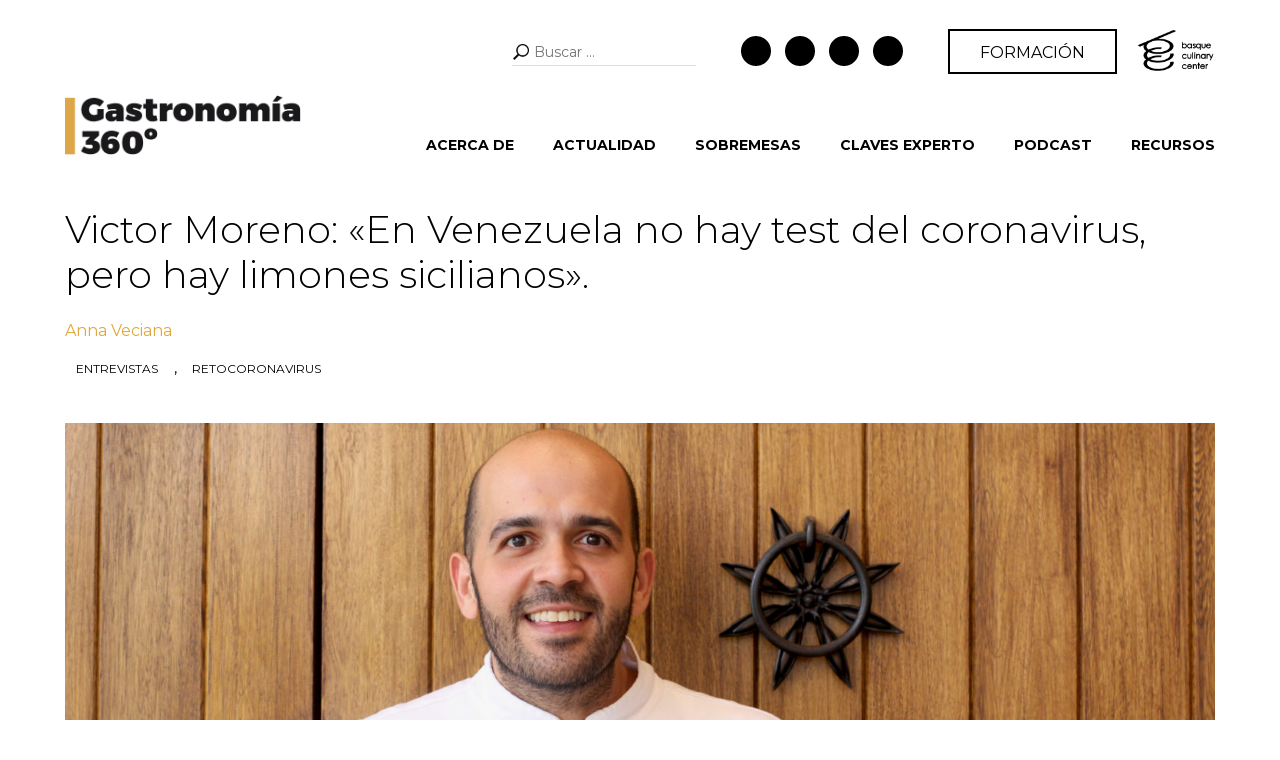

--- FILE ---
content_type: text/html; charset=UTF-8
request_url: https://gastronomia360.bculinary.com/victor-moreno-en-venezuela-no-hay-test-del-coronavirus-pero-hay-limones-sicilianos/
body_size: 14039
content:
<!doctype html>
<html dir="ltr" lang="es"
	prefix="og: https://ogp.me/ns#" >
<head>
	<meta charset="UTF-8">
	<meta name="viewport" content="width=device-width, initial-scale=1, maximum-scale=1">
	<link rel="profile" href="https://gmpg.org/xfn/11">
	
	<meta property="og:image" content="https://gastronomia360.bculinary.com/wp-content/uploads/2020/07/IMG_5602-1500x600.jpg">	
	<link rel="shortcut icon" href="https://gastronomia360.bculinary.com/wp-content/themes/reto/favicon.png" />
	<link href="https://fonts.googleapis.com/css?family=Montserrat:300,400,700,900&display=swap" rel="stylesheet">
	<script src="https://kit.fontawesome.com/5203190b90.js" crossorigin="anonymous"></script>
	
	<!-- Global site tag (gtag.js) - Google Analytics -->
	<script async src="https://www.googletagmanager.com/gtag/js?id=UA-37377075-1"></script>
	<script>
	window.dataLayer = window.dataLayer || [];
	function gtag(){dataLayer.push(arguments);}
	gtag('js', new Date());
	gtag('config', 'UA-37377075-1');
	</script>


	<title>Victor Moreno: «En Venezuela no hay test del coronavirus, pero hay limones sicilianos». | Gastronomía360</title>

		<!-- All in One SEO 4.2.6.1 - aioseo.com -->
		<meta name="description" content="En cada país la pandemia avanza de formas e intensidades diferentes, y en Venezuela la palabra crisis se queda corta. “Sin querer ser amarillista, Venezuela se prepara para lo peor”, asegura el chef Víctor Moreno, que luego rectifica: “Bueno, de hecho, no está ni preparada”. Desde la complejidad que supone vivir la incertidumbre en un" />
		<meta name="robots" content="max-image-preview:large" />
		<link rel="canonical" href="https://gastronomia360.bculinary.com/victor-moreno-en-venezuela-no-hay-test-del-coronavirus-pero-hay-limones-sicilianos/" />
		<meta name="generator" content="All in One SEO (AIOSEO) 4.2.6.1 " />
		<meta property="og:locale" content="es_ES" />
		<meta property="og:site_name" content="Gastronomía360 | Basque Culinary Center" />
		<meta property="og:type" content="article" />
		<meta property="og:title" content="Victor Moreno: «En Venezuela no hay test del coronavirus, pero hay limones sicilianos». | Gastronomía360" />
		<meta property="og:description" content="En cada país la pandemia avanza de formas e intensidades diferentes, y en Venezuela la palabra crisis se queda corta. “Sin querer ser amarillista, Venezuela se prepara para lo peor”, asegura el chef Víctor Moreno, que luego rectifica: “Bueno, de hecho, no está ni preparada”. Desde la complejidad que supone vivir la incertidumbre en un" />
		<meta property="og:url" content="https://gastronomia360.bculinary.com/victor-moreno-en-venezuela-no-hay-test-del-coronavirus-pero-hay-limones-sicilianos/" />
		<meta property="article:published_time" content="2020-07-08T13:13:07+00:00" />
		<meta property="article:modified_time" content="2020-09-17T14:41:24+00:00" />
		<meta name="twitter:card" content="summary_large_image" />
		<meta name="twitter:title" content="Victor Moreno: «En Venezuela no hay test del coronavirus, pero hay limones sicilianos». | Gastronomía360" />
		<meta name="twitter:description" content="En cada país la pandemia avanza de formas e intensidades diferentes, y en Venezuela la palabra crisis se queda corta. “Sin querer ser amarillista, Venezuela se prepara para lo peor”, asegura el chef Víctor Moreno, que luego rectifica: “Bueno, de hecho, no está ni preparada”. Desde la complejidad que supone vivir la incertidumbre en un" />
		<script type="application/ld+json" class="aioseo-schema">
			{"@context":"https:\/\/schema.org","@graph":[{"@type":"BlogPosting","@id":"https:\/\/gastronomia360.bculinary.com\/victor-moreno-en-venezuela-no-hay-test-del-coronavirus-pero-hay-limones-sicilianos\/#blogposting","name":"Victor Moreno: \u00abEn Venezuela no hay test del coronavirus, pero hay limones sicilianos\u00bb. | Gastronom\u00eda360","headline":"Victor Moreno: \u00abEn Venezuela no hay test del coronavirus, pero hay limones sicilianos\u00bb.","author":{"@id":"https:\/\/gastronomia360.bculinary.com\/author\/anna-veciana\/#author"},"publisher":{"@id":"https:\/\/gastronomia360.bculinary.com\/#organization"},"image":{"@type":"ImageObject","url":"https:\/\/gastronomia360.bculinary.com\/wp-content\/uploads\/2020\/07\/IMG_5602-scaled.jpg","width":2560,"height":1707},"datePublished":"2020-07-08T13:13:07+00:00","dateModified":"2020-07-08T13:13:07+00:00","inLanguage":"es-ES","mainEntityOfPage":{"@id":"https:\/\/gastronomia360.bculinary.com\/victor-moreno-en-venezuela-no-hay-test-del-coronavirus-pero-hay-limones-sicilianos\/#webpage"},"isPartOf":{"@id":"https:\/\/gastronomia360.bculinary.com\/victor-moreno-en-venezuela-no-hay-test-del-coronavirus-pero-hay-limones-sicilianos\/#webpage"},"articleSection":"Sobremesas, Entrevistas, retocoronavirus"},{"@type":"BreadcrumbList","@id":"https:\/\/gastronomia360.bculinary.com\/victor-moreno-en-venezuela-no-hay-test-del-coronavirus-pero-hay-limones-sicilianos\/#breadcrumblist","itemListElement":[{"@type":"ListItem","@id":"https:\/\/gastronomia360.bculinary.com\/#listItem","position":1,"item":{"@type":"WebPage","@id":"https:\/\/gastronomia360.bculinary.com\/","name":"Inicio","description":"Actualidad gastron\u00f3mica, tendencias, entrevistas y m\u00e1s, desde la perspecta 360\u00ba que promueve internacionalmente Basque Culinary Center","url":"https:\/\/gastronomia360.bculinary.com\/"},"nextItem":"https:\/\/gastronomia360.bculinary.com\/victor-moreno-en-venezuela-no-hay-test-del-coronavirus-pero-hay-limones-sicilianos\/#listItem"},{"@type":"ListItem","@id":"https:\/\/gastronomia360.bculinary.com\/victor-moreno-en-venezuela-no-hay-test-del-coronavirus-pero-hay-limones-sicilianos\/#listItem","position":2,"item":{"@type":"WebPage","@id":"https:\/\/gastronomia360.bculinary.com\/victor-moreno-en-venezuela-no-hay-test-del-coronavirus-pero-hay-limones-sicilianos\/","name":"Victor Moreno: \"En Venezuela no hay test del coronavirus, pero hay limones sicilianos\".","description":"En cada pa\u00eds la pandemia avanza de formas e intensidades diferentes, y en Venezuela la palabra crisis se queda corta. \u201cSin querer ser amarillista, Venezuela se prepara para lo peor\u201d, asegura el chef V\u00edctor Moreno, que luego rectifica: \u201cBueno, de hecho, no est\u00e1 ni preparada\u201d. Desde la complejidad que supone vivir la incertidumbre en un","url":"https:\/\/gastronomia360.bculinary.com\/victor-moreno-en-venezuela-no-hay-test-del-coronavirus-pero-hay-limones-sicilianos\/"},"previousItem":"https:\/\/gastronomia360.bculinary.com\/#listItem"}]},{"@type":"Organization","@id":"https:\/\/gastronomia360.bculinary.com\/#organization","name":"Gastronom\u00eda360","url":"https:\/\/gastronomia360.bculinary.com\/","logo":{"@type":"ImageObject","url":"https:\/\/gastronomia360.bculinary.com\/wp-content\/uploads\/2022\/09\/Gastronomia-360.png","@id":"https:\/\/gastronomia360.bculinary.com\/#organizationLogo","width":1920,"height":1080},"image":{"@id":"https:\/\/gastronomia360.bculinary.com\/#organizationLogo"}},{"@type":"WebPage","@id":"https:\/\/gastronomia360.bculinary.com\/victor-moreno-en-venezuela-no-hay-test-del-coronavirus-pero-hay-limones-sicilianos\/#webpage","url":"https:\/\/gastronomia360.bculinary.com\/victor-moreno-en-venezuela-no-hay-test-del-coronavirus-pero-hay-limones-sicilianos\/","name":"Victor Moreno: \u00abEn Venezuela no hay test del coronavirus, pero hay limones sicilianos\u00bb. | Gastronom\u00eda360","description":"En cada pa\u00eds la pandemia avanza de formas e intensidades diferentes, y en Venezuela la palabra crisis se queda corta. \u201cSin querer ser amarillista, Venezuela se prepara para lo peor\u201d, asegura el chef V\u00edctor Moreno, que luego rectifica: \u201cBueno, de hecho, no est\u00e1 ni preparada\u201d. Desde la complejidad que supone vivir la incertidumbre en un","inLanguage":"es-ES","isPartOf":{"@id":"https:\/\/gastronomia360.bculinary.com\/#website"},"breadcrumb":{"@id":"https:\/\/gastronomia360.bculinary.com\/victor-moreno-en-venezuela-no-hay-test-del-coronavirus-pero-hay-limones-sicilianos\/#breadcrumblist"},"author":"https:\/\/gastronomia360.bculinary.com\/author\/anna-veciana\/#author","creator":"https:\/\/gastronomia360.bculinary.com\/author\/anna-veciana\/#author","image":{"@type":"ImageObject","url":"https:\/\/gastronomia360.bculinary.com\/wp-content\/uploads\/2020\/07\/IMG_5602-scaled.jpg","@id":"https:\/\/gastronomia360.bculinary.com\/#mainImage","width":2560,"height":1707},"primaryImageOfPage":{"@id":"https:\/\/gastronomia360.bculinary.com\/victor-moreno-en-venezuela-no-hay-test-del-coronavirus-pero-hay-limones-sicilianos\/#mainImage"},"datePublished":"2020-07-08T13:13:07+00:00","dateModified":"2020-09-17T14:41:24+00:00"},{"@type":"WebSite","@id":"https:\/\/gastronomia360.bculinary.com\/#website","url":"https:\/\/gastronomia360.bculinary.com\/","name":"Gastronom\u00eda360","description":"Basque Culinary Center","inLanguage":"es-ES","publisher":{"@id":"https:\/\/gastronomia360.bculinary.com\/#organization"}}]}
		</script>
		<!-- All in One SEO -->

<link rel='dns-prefetch' href='//s.w.org' />
<link rel="alternate" type="application/rss+xml" title="Gastronomía360 &raquo; Feed" href="https://gastronomia360.bculinary.com/feed/" />
<link rel="alternate" type="application/rss+xml" title="Gastronomía360 &raquo; Feed de los comentarios" href="https://gastronomia360.bculinary.com/comments/feed/" />
		<!-- This site uses the Google Analytics by MonsterInsights plugin v8.10.0 - Using Analytics tracking - https://www.monsterinsights.com/ -->
							<script
				src="//www.googletagmanager.com/gtag/js?id=UA-37377075-1"  data-cfasync="false" data-wpfc-render="false" type="text/javascript" async></script>
			<script data-cfasync="false" data-wpfc-render="false" type="text/javascript">
				var mi_version = '8.10.0';
				var mi_track_user = true;
				var mi_no_track_reason = '';
				
								var disableStrs = [
										'ga-disable-G-G3Q554JDE8',
															'ga-disable-UA-37377075-1',
									];

				/* Function to detect opted out users */
				function __gtagTrackerIsOptedOut() {
					for (var index = 0; index < disableStrs.length; index++) {
						if (document.cookie.indexOf(disableStrs[index] + '=true') > -1) {
							return true;
						}
					}

					return false;
				}

				/* Disable tracking if the opt-out cookie exists. */
				if (__gtagTrackerIsOptedOut()) {
					for (var index = 0; index < disableStrs.length; index++) {
						window[disableStrs[index]] = true;
					}
				}

				/* Opt-out function */
				function __gtagTrackerOptout() {
					for (var index = 0; index < disableStrs.length; index++) {
						document.cookie = disableStrs[index] + '=true; expires=Thu, 31 Dec 2099 23:59:59 UTC; path=/';
						window[disableStrs[index]] = true;
					}
				}

				if ('undefined' === typeof gaOptout) {
					function gaOptout() {
						__gtagTrackerOptout();
					}
				}
								window.dataLayer = window.dataLayer || [];

				window.MonsterInsightsDualTracker = {
					helpers: {},
					trackers: {},
				};
				if (mi_track_user) {
					function __gtagDataLayer() {
						dataLayer.push(arguments);
					}

					function __gtagTracker(type, name, parameters) {
						if (!parameters) {
							parameters = {};
						}

						if (parameters.send_to) {
							__gtagDataLayer.apply(null, arguments);
							return;
						}

						if (type === 'event') {
														parameters.send_to = monsterinsights_frontend.v4_id;
							var hookName = name;
							if (typeof parameters['event_category'] !== 'undefined') {
								hookName = parameters['event_category'] + ':' + name;
							}

							if (typeof MonsterInsightsDualTracker.trackers[hookName] !== 'undefined') {
								MonsterInsightsDualTracker.trackers[hookName](parameters);
							} else {
								__gtagDataLayer('event', name, parameters);
							}
							
														parameters.send_to = monsterinsights_frontend.ua;
							__gtagDataLayer(type, name, parameters);
													} else {
							__gtagDataLayer.apply(null, arguments);
						}
					}

					__gtagTracker('js', new Date());
					__gtagTracker('set', {
						'developer_id.dZGIzZG': true,
											});
										__gtagTracker('config', 'G-G3Q554JDE8', {"forceSSL":"true","link_attribution":"true"} );
															__gtagTracker('config', 'UA-37377075-1', {"forceSSL":"true","link_attribution":"true"} );
										window.gtag = __gtagTracker;										(function () {
						/* https://developers.google.com/analytics/devguides/collection/analyticsjs/ */
						/* ga and __gaTracker compatibility shim. */
						var noopfn = function () {
							return null;
						};
						var newtracker = function () {
							return new Tracker();
						};
						var Tracker = function () {
							return null;
						};
						var p = Tracker.prototype;
						p.get = noopfn;
						p.set = noopfn;
						p.send = function () {
							var args = Array.prototype.slice.call(arguments);
							args.unshift('send');
							__gaTracker.apply(null, args);
						};
						var __gaTracker = function () {
							var len = arguments.length;
							if (len === 0) {
								return;
							}
							var f = arguments[len - 1];
							if (typeof f !== 'object' || f === null || typeof f.hitCallback !== 'function') {
								if ('send' === arguments[0]) {
									var hitConverted, hitObject = false, action;
									if ('event' === arguments[1]) {
										if ('undefined' !== typeof arguments[3]) {
											hitObject = {
												'eventAction': arguments[3],
												'eventCategory': arguments[2],
												'eventLabel': arguments[4],
												'value': arguments[5] ? arguments[5] : 1,
											}
										}
									}
									if ('pageview' === arguments[1]) {
										if ('undefined' !== typeof arguments[2]) {
											hitObject = {
												'eventAction': 'page_view',
												'page_path': arguments[2],
											}
										}
									}
									if (typeof arguments[2] === 'object') {
										hitObject = arguments[2];
									}
									if (typeof arguments[5] === 'object') {
										Object.assign(hitObject, arguments[5]);
									}
									if ('undefined' !== typeof arguments[1].hitType) {
										hitObject = arguments[1];
										if ('pageview' === hitObject.hitType) {
											hitObject.eventAction = 'page_view';
										}
									}
									if (hitObject) {
										action = 'timing' === arguments[1].hitType ? 'timing_complete' : hitObject.eventAction;
										hitConverted = mapArgs(hitObject);
										__gtagTracker('event', action, hitConverted);
									}
								}
								return;
							}

							function mapArgs(args) {
								var arg, hit = {};
								var gaMap = {
									'eventCategory': 'event_category',
									'eventAction': 'event_action',
									'eventLabel': 'event_label',
									'eventValue': 'event_value',
									'nonInteraction': 'non_interaction',
									'timingCategory': 'event_category',
									'timingVar': 'name',
									'timingValue': 'value',
									'timingLabel': 'event_label',
									'page': 'page_path',
									'location': 'page_location',
									'title': 'page_title',
								};
								for (arg in args) {
																		if (!(!args.hasOwnProperty(arg) || !gaMap.hasOwnProperty(arg))) {
										hit[gaMap[arg]] = args[arg];
									} else {
										hit[arg] = args[arg];
									}
								}
								return hit;
							}

							try {
								f.hitCallback();
							} catch (ex) {
							}
						};
						__gaTracker.create = newtracker;
						__gaTracker.getByName = newtracker;
						__gaTracker.getAll = function () {
							return [];
						};
						__gaTracker.remove = noopfn;
						__gaTracker.loaded = true;
						window['__gaTracker'] = __gaTracker;
					})();
									} else {
										console.log("");
					(function () {
						function __gtagTracker() {
							return null;
						}

						window['__gtagTracker'] = __gtagTracker;
						window['gtag'] = __gtagTracker;
					})();
									}
			</script>
				<!-- / Google Analytics by MonsterInsights -->
		<script type="text/javascript">
window._wpemojiSettings = {"baseUrl":"https:\/\/s.w.org\/images\/core\/emoji\/14.0.0\/72x72\/","ext":".png","svgUrl":"https:\/\/s.w.org\/images\/core\/emoji\/14.0.0\/svg\/","svgExt":".svg","source":{"concatemoji":"https:\/\/gastronomia360.bculinary.com\/wp-includes\/js\/wp-emoji-release.min.js?ver=6.0.11"}};
/*! This file is auto-generated */
!function(e,a,t){var n,r,o,i=a.createElement("canvas"),p=i.getContext&&i.getContext("2d");function s(e,t){var a=String.fromCharCode,e=(p.clearRect(0,0,i.width,i.height),p.fillText(a.apply(this,e),0,0),i.toDataURL());return p.clearRect(0,0,i.width,i.height),p.fillText(a.apply(this,t),0,0),e===i.toDataURL()}function c(e){var t=a.createElement("script");t.src=e,t.defer=t.type="text/javascript",a.getElementsByTagName("head")[0].appendChild(t)}for(o=Array("flag","emoji"),t.supports={everything:!0,everythingExceptFlag:!0},r=0;r<o.length;r++)t.supports[o[r]]=function(e){if(!p||!p.fillText)return!1;switch(p.textBaseline="top",p.font="600 32px Arial",e){case"flag":return s([127987,65039,8205,9895,65039],[127987,65039,8203,9895,65039])?!1:!s([55356,56826,55356,56819],[55356,56826,8203,55356,56819])&&!s([55356,57332,56128,56423,56128,56418,56128,56421,56128,56430,56128,56423,56128,56447],[55356,57332,8203,56128,56423,8203,56128,56418,8203,56128,56421,8203,56128,56430,8203,56128,56423,8203,56128,56447]);case"emoji":return!s([129777,127995,8205,129778,127999],[129777,127995,8203,129778,127999])}return!1}(o[r]),t.supports.everything=t.supports.everything&&t.supports[o[r]],"flag"!==o[r]&&(t.supports.everythingExceptFlag=t.supports.everythingExceptFlag&&t.supports[o[r]]);t.supports.everythingExceptFlag=t.supports.everythingExceptFlag&&!t.supports.flag,t.DOMReady=!1,t.readyCallback=function(){t.DOMReady=!0},t.supports.everything||(n=function(){t.readyCallback()},a.addEventListener?(a.addEventListener("DOMContentLoaded",n,!1),e.addEventListener("load",n,!1)):(e.attachEvent("onload",n),a.attachEvent("onreadystatechange",function(){"complete"===a.readyState&&t.readyCallback()})),(e=t.source||{}).concatemoji?c(e.concatemoji):e.wpemoji&&e.twemoji&&(c(e.twemoji),c(e.wpemoji)))}(window,document,window._wpemojiSettings);
</script>
<style type="text/css">
img.wp-smiley,
img.emoji {
	display: inline !important;
	border: none !important;
	box-shadow: none !important;
	height: 1em !important;
	width: 1em !important;
	margin: 0 0.07em !important;
	vertical-align: -0.1em !important;
	background: none !important;
	padding: 0 !important;
}
</style>
	<link rel='stylesheet' id='wp-block-library-css'  href='https://gastronomia360.bculinary.com/wp-includes/css/dist/block-library/style.min.css?ver=6.0.11' type='text/css' media='all' />
<style id='global-styles-inline-css' type='text/css'>
body{--wp--preset--color--black: #000000;--wp--preset--color--cyan-bluish-gray: #abb8c3;--wp--preset--color--white: #ffffff;--wp--preset--color--pale-pink: #f78da7;--wp--preset--color--vivid-red: #cf2e2e;--wp--preset--color--luminous-vivid-orange: #ff6900;--wp--preset--color--luminous-vivid-amber: #fcb900;--wp--preset--color--light-green-cyan: #7bdcb5;--wp--preset--color--vivid-green-cyan: #00d084;--wp--preset--color--pale-cyan-blue: #8ed1fc;--wp--preset--color--vivid-cyan-blue: #0693e3;--wp--preset--color--vivid-purple: #9b51e0;--wp--preset--gradient--vivid-cyan-blue-to-vivid-purple: linear-gradient(135deg,rgba(6,147,227,1) 0%,rgb(155,81,224) 100%);--wp--preset--gradient--light-green-cyan-to-vivid-green-cyan: linear-gradient(135deg,rgb(122,220,180) 0%,rgb(0,208,130) 100%);--wp--preset--gradient--luminous-vivid-amber-to-luminous-vivid-orange: linear-gradient(135deg,rgba(252,185,0,1) 0%,rgba(255,105,0,1) 100%);--wp--preset--gradient--luminous-vivid-orange-to-vivid-red: linear-gradient(135deg,rgba(255,105,0,1) 0%,rgb(207,46,46) 100%);--wp--preset--gradient--very-light-gray-to-cyan-bluish-gray: linear-gradient(135deg,rgb(238,238,238) 0%,rgb(169,184,195) 100%);--wp--preset--gradient--cool-to-warm-spectrum: linear-gradient(135deg,rgb(74,234,220) 0%,rgb(151,120,209) 20%,rgb(207,42,186) 40%,rgb(238,44,130) 60%,rgb(251,105,98) 80%,rgb(254,248,76) 100%);--wp--preset--gradient--blush-light-purple: linear-gradient(135deg,rgb(255,206,236) 0%,rgb(152,150,240) 100%);--wp--preset--gradient--blush-bordeaux: linear-gradient(135deg,rgb(254,205,165) 0%,rgb(254,45,45) 50%,rgb(107,0,62) 100%);--wp--preset--gradient--luminous-dusk: linear-gradient(135deg,rgb(255,203,112) 0%,rgb(199,81,192) 50%,rgb(65,88,208) 100%);--wp--preset--gradient--pale-ocean: linear-gradient(135deg,rgb(255,245,203) 0%,rgb(182,227,212) 50%,rgb(51,167,181) 100%);--wp--preset--gradient--electric-grass: linear-gradient(135deg,rgb(202,248,128) 0%,rgb(113,206,126) 100%);--wp--preset--gradient--midnight: linear-gradient(135deg,rgb(2,3,129) 0%,rgb(40,116,252) 100%);--wp--preset--duotone--dark-grayscale: url('#wp-duotone-dark-grayscale');--wp--preset--duotone--grayscale: url('#wp-duotone-grayscale');--wp--preset--duotone--purple-yellow: url('#wp-duotone-purple-yellow');--wp--preset--duotone--blue-red: url('#wp-duotone-blue-red');--wp--preset--duotone--midnight: url('#wp-duotone-midnight');--wp--preset--duotone--magenta-yellow: url('#wp-duotone-magenta-yellow');--wp--preset--duotone--purple-green: url('#wp-duotone-purple-green');--wp--preset--duotone--blue-orange: url('#wp-duotone-blue-orange');--wp--preset--font-size--small: 13px;--wp--preset--font-size--medium: 20px;--wp--preset--font-size--large: 36px;--wp--preset--font-size--x-large: 42px;}.has-black-color{color: var(--wp--preset--color--black) !important;}.has-cyan-bluish-gray-color{color: var(--wp--preset--color--cyan-bluish-gray) !important;}.has-white-color{color: var(--wp--preset--color--white) !important;}.has-pale-pink-color{color: var(--wp--preset--color--pale-pink) !important;}.has-vivid-red-color{color: var(--wp--preset--color--vivid-red) !important;}.has-luminous-vivid-orange-color{color: var(--wp--preset--color--luminous-vivid-orange) !important;}.has-luminous-vivid-amber-color{color: var(--wp--preset--color--luminous-vivid-amber) !important;}.has-light-green-cyan-color{color: var(--wp--preset--color--light-green-cyan) !important;}.has-vivid-green-cyan-color{color: var(--wp--preset--color--vivid-green-cyan) !important;}.has-pale-cyan-blue-color{color: var(--wp--preset--color--pale-cyan-blue) !important;}.has-vivid-cyan-blue-color{color: var(--wp--preset--color--vivid-cyan-blue) !important;}.has-vivid-purple-color{color: var(--wp--preset--color--vivid-purple) !important;}.has-black-background-color{background-color: var(--wp--preset--color--black) !important;}.has-cyan-bluish-gray-background-color{background-color: var(--wp--preset--color--cyan-bluish-gray) !important;}.has-white-background-color{background-color: var(--wp--preset--color--white) !important;}.has-pale-pink-background-color{background-color: var(--wp--preset--color--pale-pink) !important;}.has-vivid-red-background-color{background-color: var(--wp--preset--color--vivid-red) !important;}.has-luminous-vivid-orange-background-color{background-color: var(--wp--preset--color--luminous-vivid-orange) !important;}.has-luminous-vivid-amber-background-color{background-color: var(--wp--preset--color--luminous-vivid-amber) !important;}.has-light-green-cyan-background-color{background-color: var(--wp--preset--color--light-green-cyan) !important;}.has-vivid-green-cyan-background-color{background-color: var(--wp--preset--color--vivid-green-cyan) !important;}.has-pale-cyan-blue-background-color{background-color: var(--wp--preset--color--pale-cyan-blue) !important;}.has-vivid-cyan-blue-background-color{background-color: var(--wp--preset--color--vivid-cyan-blue) !important;}.has-vivid-purple-background-color{background-color: var(--wp--preset--color--vivid-purple) !important;}.has-black-border-color{border-color: var(--wp--preset--color--black) !important;}.has-cyan-bluish-gray-border-color{border-color: var(--wp--preset--color--cyan-bluish-gray) !important;}.has-white-border-color{border-color: var(--wp--preset--color--white) !important;}.has-pale-pink-border-color{border-color: var(--wp--preset--color--pale-pink) !important;}.has-vivid-red-border-color{border-color: var(--wp--preset--color--vivid-red) !important;}.has-luminous-vivid-orange-border-color{border-color: var(--wp--preset--color--luminous-vivid-orange) !important;}.has-luminous-vivid-amber-border-color{border-color: var(--wp--preset--color--luminous-vivid-amber) !important;}.has-light-green-cyan-border-color{border-color: var(--wp--preset--color--light-green-cyan) !important;}.has-vivid-green-cyan-border-color{border-color: var(--wp--preset--color--vivid-green-cyan) !important;}.has-pale-cyan-blue-border-color{border-color: var(--wp--preset--color--pale-cyan-blue) !important;}.has-vivid-cyan-blue-border-color{border-color: var(--wp--preset--color--vivid-cyan-blue) !important;}.has-vivid-purple-border-color{border-color: var(--wp--preset--color--vivid-purple) !important;}.has-vivid-cyan-blue-to-vivid-purple-gradient-background{background: var(--wp--preset--gradient--vivid-cyan-blue-to-vivid-purple) !important;}.has-light-green-cyan-to-vivid-green-cyan-gradient-background{background: var(--wp--preset--gradient--light-green-cyan-to-vivid-green-cyan) !important;}.has-luminous-vivid-amber-to-luminous-vivid-orange-gradient-background{background: var(--wp--preset--gradient--luminous-vivid-amber-to-luminous-vivid-orange) !important;}.has-luminous-vivid-orange-to-vivid-red-gradient-background{background: var(--wp--preset--gradient--luminous-vivid-orange-to-vivid-red) !important;}.has-very-light-gray-to-cyan-bluish-gray-gradient-background{background: var(--wp--preset--gradient--very-light-gray-to-cyan-bluish-gray) !important;}.has-cool-to-warm-spectrum-gradient-background{background: var(--wp--preset--gradient--cool-to-warm-spectrum) !important;}.has-blush-light-purple-gradient-background{background: var(--wp--preset--gradient--blush-light-purple) !important;}.has-blush-bordeaux-gradient-background{background: var(--wp--preset--gradient--blush-bordeaux) !important;}.has-luminous-dusk-gradient-background{background: var(--wp--preset--gradient--luminous-dusk) !important;}.has-pale-ocean-gradient-background{background: var(--wp--preset--gradient--pale-ocean) !important;}.has-electric-grass-gradient-background{background: var(--wp--preset--gradient--electric-grass) !important;}.has-midnight-gradient-background{background: var(--wp--preset--gradient--midnight) !important;}.has-small-font-size{font-size: var(--wp--preset--font-size--small) !important;}.has-medium-font-size{font-size: var(--wp--preset--font-size--medium) !important;}.has-large-font-size{font-size: var(--wp--preset--font-size--large) !important;}.has-x-large-font-size{font-size: var(--wp--preset--font-size--x-large) !important;}
</style>
<link rel='stylesheet' id='reto-style-css'  href='https://gastronomia360.bculinary.com/wp-content/themes/reto/style.css?ver=6.0.11' type='text/css' media='all' />
<script type='text/javascript' src='https://gastronomia360.bculinary.com/wp-content/plugins/google-analytics-for-wordpress/assets/js/frontend-gtag.min.js?ver=8.10.0' id='monsterinsights-frontend-script-js'></script>
<script data-cfasync="false" data-wpfc-render="false" type="text/javascript" id='monsterinsights-frontend-script-js-extra'>/* <![CDATA[ */
var monsterinsights_frontend = {"js_events_tracking":"true","download_extensions":"doc,pdf,ppt,zip,xls,docx,pptx,xlsx","inbound_paths":"[{\"path\":\"\\\/go\\\/\",\"label\":\"affiliate\"},{\"path\":\"\\\/recommend\\\/\",\"label\":\"affiliate\"}]","home_url":"https:\/\/gastronomia360.bculinary.com","hash_tracking":"false","ua":"UA-37377075-1","v4_id":"G-G3Q554JDE8"};/* ]]> */
</script>
<script type='text/javascript' src='https://gastronomia360.bculinary.com/wp-includes/js/jquery/jquery.min.js?ver=3.6.0' id='jquery-core-js'></script>
<script type='text/javascript' src='https://gastronomia360.bculinary.com/wp-includes/js/jquery/jquery-migrate.min.js?ver=3.3.2' id='jquery-migrate-js'></script>
<script type='text/javascript' src='https://gastronomia360.bculinary.com/wp-content/themes/reto/js/scripts.js?ver=1' id='reto-scripts-js'></script>
<link rel="https://api.w.org/" href="https://gastronomia360.bculinary.com/wp-json/" /><link rel="alternate" type="application/json" href="https://gastronomia360.bculinary.com/wp-json/wp/v2/posts/1165" /><link rel="EditURI" type="application/rsd+xml" title="RSD" href="https://gastronomia360.bculinary.com/xmlrpc.php?rsd" />
<link rel="wlwmanifest" type="application/wlwmanifest+xml" href="https://gastronomia360.bculinary.com/wp-includes/wlwmanifest.xml" /> 
<meta name="generator" content="WordPress 6.0.11" />
<link rel='shortlink' href='https://gastronomia360.bculinary.com/?p=1165' />
<link rel="alternate" type="application/json+oembed" href="https://gastronomia360.bculinary.com/wp-json/oembed/1.0/embed?url=https%3A%2F%2Fgastronomia360.bculinary.com%2Fvictor-moreno-en-venezuela-no-hay-test-del-coronavirus-pero-hay-limones-sicilianos%2F" />
<link rel="alternate" type="text/xml+oembed" href="https://gastronomia360.bculinary.com/wp-json/oembed/1.0/embed?url=https%3A%2F%2Fgastronomia360.bculinary.com%2Fvictor-moreno-en-venezuela-no-hay-test-del-coronavirus-pero-hay-limones-sicilianos%2F&#038;format=xml" />
<style type="text/css">.recentcomments a{display:inline !important;padding:0 !important;margin:0 !important;}</style></head>

<body class="post-template-default single single-post postid-1165 single-format-standard">
<div id="page" class="site">

	<header id="masthead" class="site-header">
		
		<div class="container">
			
			<div class="row1">
				
				<!-- buscador -->
				<div class="buscador">
					<form role="search" method="get" class="search-form" action="https://gastronomia360.bculinary.com/">
				<label>
					<span class="screen-reader-text">Buscar:</span>
					<input type="search" class="search-field" placeholder="Buscar &hellip;" value="" name="s" />
				</label>
				<input type="submit" class="search-submit" value="Buscar" />
			</form>				</div>
				<!-- ./buscador -->
				
				<!-- social -->
				<div class="header-social">
					<!-- social -->
					
<div class="social">
	<ul>
		<li><a class="linkedin" href="https://es.linkedin.com/school/basque-culinary-center/" target="_blank"><i class="fab fa-linkedin-in"></i></a></li>
		<li><a class="facebook" href="https://www.facebook.com/bculinary/" target="_blank"><i class="fab fa-facebook-f"></i></a></li>
		<li><a class="twitter" href="https://twitter.com/bculinary?ref_src=twsrc%5Egoogle%7Ctwcamp%5Eserp%7Ctwgr%5Eauthor" target="_blank"><i class="fab fa-twitter"></i></a></li>
		<li><a class="instagram" href="https://www.instagram.com/bculinary/?hl=es" target="_blank"><i class="fab fa-instagram"></i></a></li>
	</ul>
</div>					<!-- ./social -->
				</div>
				<!-- ./social -->
				
				<!-- btn -->
				<div class="btn-wrapper">
					<a href="https://www.bculinary.com/es/formacion" target="_blank" class="btn sec">Formación</a>
				</div>
				<!-- ./btn -->
				
				<!-- logo bcc -->
				<div class="logo-bcc">
					<img src="https://gastronomia360.bculinary.com/wp-content/themes/reto/images/logo-bcc-original.png" alt="logo basque culinary center" class="logo-bcc"/>
				</div>
				<!-- ./logo bcc -->
				
			</div>
		
			<div class="row2">
				<div class="site-branding">
					<a href="https://gastronomia360.bculinary.com/"><img src="https://gastronomia360.bculinary.com/wp-content/themes/reto/images/logo.png" alt="Logo" class="logo"/></a>
					<nav id="site-navigation" class="main-navigation">
						<!-- mostrar en .open -->
						<div class="visible-responsive">
							<div class="buscador">
							<form role="search" method="get" class="search-form" action="https://gastronomia360.bculinary.com/">
				<label>
					<span class="screen-reader-text">Buscar:</span>
					<input type="search" class="search-field" placeholder="Buscar &hellip;" value="" name="s" />
				</label>
				<input type="submit" class="search-submit" value="Buscar" />
			</form>							</div>
						</div>
						<!-- .mostrar en .open -->
						<div class="menu-menu-1-container"><ul id="primary-menu" class="menu"><li id="menu-item-129" class="menu-item menu-item-type-post_type menu-item-object-post menu-item-129"><a href="https://gastronomia360.bculinary.com/un-desafio-sin-precedentes/">Acerca de</a></li>
<li id="menu-item-9" class="menu-item menu-item-type-taxonomy menu-item-object-category menu-item-9"><a href="https://gastronomia360.bculinary.com/category/actualidad/">Actualidad</a></li>
<li id="menu-item-8" class="menu-item menu-item-type-taxonomy menu-item-object-category current-post-ancestor current-menu-parent current-post-parent menu-item-8"><a href="https://gastronomia360.bculinary.com/category/sobremesas/">Sobremesas</a></li>
<li id="menu-item-7" class="menu-item menu-item-type-taxonomy menu-item-object-category menu-item-7"><a href="https://gastronomia360.bculinary.com/category/claves-experto/">Claves Experto</a></li>
<li id="menu-item-2902" class="menu-item menu-item-type-post_type menu-item-object-post menu-item-2902"><a href="https://gastronomia360.bculinary.com/descubre-los-podcasts-de-gastronomia-306o/">Podcast</a></li>
<li id="menu-item-1345" class="menu-item menu-item-type-taxonomy menu-item-object-category menu-item-1345"><a href="https://gastronomia360.bculinary.com/category/recursos/">Recursos</a></li>
</ul></div>						
						<!-- mostrar en .open -->
						<div class="visible-responsive">
							<div class="btn-wrapper">
								<a href="https://www.bculinary.com/es/formacion" target="_blank" class="btn sec">Formación</a>
							</div>
						</div>
						<!-- .mostrar en .open -->
						
					</nav><!-- #site-navigation -->
			
				</div><!-- .site-branding -->
				
			</div>
		
		</div>
		
		<!-- menu responsive -->
		
		<div class="button_container" id="btn-menu">
		  <span class="top"></span>
		  <span class="middle"></span>
		  <span class="bottom"></span>
		</div>
		
		<!--
		<div class="overlay" id="overlay">
			
		  <nav class="overlay-menu mostrar-">
			  	<li class="cat-item cat-item-18"><a href="https://gastronomia360.bculinary.com/category/acerca-de/">Acerca de</a>
</li>
	<li class="cat-item cat-item-4"><a href="https://gastronomia360.bculinary.com/category/actualidad/">Actualidad</a>
</li>
	<li class="cat-item cat-item-2"><a href="https://gastronomia360.bculinary.com/category/claves-experto/">Claves Experto</a>
</li>
	<li class="cat-item cat-item-80"><a href="https://gastronomia360.bculinary.com/category/podcast/">Podcast</a>
</li>
	<li class="cat-item cat-item-19"><a href="https://gastronomia360.bculinary.com/category/recursos/">Recursos</a>
</li>
	<li class="cat-item cat-item-1"><a href="https://gastronomia360.bculinary.com/category/sin-categoria/">Sin categoría</a>
</li>
	<li class="cat-item cat-item-3"><a href="https://gastronomia360.bculinary.com/category/sobremesas/">Sobremesas</a>
</li>
		  </nav>
		  
		</div>
		<!-- ./menu responsive -->

		
	</header><!-- #masthead -->

	<div id="content" class="site-content container">
<div id="primary" class="content-area">
	<main id="main" class="site-main">
		<article id="post-1165" class="post-1165 post type-post status-publish format-standard has-post-thumbnail hentry category-sobremesas tag-entrevistas tag-retocoronavirus">
	
	
	<div class="post-header">
		<div class="post-side">
			
			<div class="side-inner">
				<!-- categoría -->
				<div class="tag sobremesas"><a class="cat" href="https://gastronomia360.bculinary.com/category/sobremesas/">Sobremesas</a></div>				<!-- ./categoría -->
				
				<h1 class="entry-title">Victor Moreno: «En Venezuela no hay test del coronavirus, pero hay limones sicilianos».</h1>
				<a class="author-link" href="https://gastronomia360.bculinary.com/author/anna-veciana/">Anna Veciana</a>
				
				<div class="tags">
					<span class="tag entrevistas"><a class="cat" href="https://gastronomia360.bculinary.com/tag/entrevistas/">Entrevistas</a></span><span class="sep">,</span> <span class="tag retocoronavirus"><a class="cat" href="https://gastronomia360.bculinary.com/tag/retocoronavirus/">retocoronavirus</a></span><span class="sep">,</span> 				</div>
					
			</div><!-- .side-inner -->
				


		</div><!-- ./post-side -->
		
		<!-- img -->
		<div class="img-post">
		<img width="1500" height="600" src="https://gastronomia360.bculinary.com/wp-content/uploads/2020/07/IMG_5602-1500x600.jpg" class="attachment-single_thumb size-single_thumb wp-post-image" alt="" />	
		</div>
		<!-- ./img -->
		
	</div><!-- ./post-header -->
	
	<div class="post-content">
		<p class="author">Anna Veciana · 08/07/2020</p>
		
<p>En cada país la pandemia avanza de formas e intensidades diferentes, y en Venezuela la palabra crisis se queda corta. “<strong>Sin querer ser amarillista, Venezuela se prepara para lo peor</strong>”, asegura el chef Víctor Moreno, que luego rectifica: “Bueno, de hecho, no está ni preparada”. Desde la complejidad que supone vivir la incertidumbre en un país donde apenas hay harina para arepas ni gasolina para el transporte, explicar las graves consecuencias de la llegada del Covid-19, “se necesitaría un libro de sociología al lado”, dice.</p>



<p>Al chef caraqueño no deja de sorprenderle las “12 Venezuelas” que asegura que cohabitan en un mismo territorio lleno de contrastes y contradicciones. La tan denunciada escasez de alimentos choca con la proliferación de un nuevo tipo de establecimiento llamado <em>bodegones</em>, en donde todo es importado y solo la gente adinerada puede permitírselo. “Estamos viviendo un momento histórico. A día de hoy, <strong>en el peor momento de la historia económica, social y política de Caracas, la cocina tiene los mejores ingredientes gourmet que jamás ha tenido</strong>”. Una realidad que convive con un mundo de fantasía en el que si uno quiere consigue fácilmente carne de Kobe o Wagyu, mortadela italiana o aceite griego de Kalamata. “<strong>No hay hospitales, pero hay foie gras, no hay test del coronavirus, pero hay limones sicilianos</strong>”, comenta.&nbsp;</p>



<p>Aunque esta no es la única paradoja que asoma el país. Desde sus titánicas instalaciones en el <a href="http://www.morenocaracas.com">restaurante <em>Moreno</em></a>, situado en el barrio de Altamira, en Caracas, Víctor Moreno ha logrado poner en marcha cuatro marcas de delivery y pick up desde que cerró el local hace ya cuatro meses. Uno de los mayores desafíos ha sido ajustar los precios de este servicio a domicilio que ya de por sí venían altos por la <strong>escasez de gasolina, uno de los problemas endémicos desde hace años en Venezuela, pero con la llegada del coronavirus se ha agravado </strong><a href="https://www.bbc.com/mundo/noticias-america-latina-52145210"><strong>hasta el punto de que repostar resulta casi imposible</strong></a>. “Si el delivery te costaba 4 euros, con el tema de la gasolina te cuesta 10. Y en eso, ya estamos limitando que la comida que ofrecemos es para quien tenga mayor poder adquisitivo”. En este negocio, nadie sale ganando porque “no tengo beneficios, pero me mantengo abierto porque me da fortaleza”, asegura.&nbsp;</p>



<p>A este chef no le faltan agallas para destorcer la situación de por sí retorcida y darle la vuelta a la tortilla para seguir poniendo corazón a su profesión, sin perder el sentido de la realidad. Con ingenio y creatividad, ha logrado hacerse un lugar en medio de esta tormenta elaborando una cocina divertida, bien ejecutada y sin complejos: “<strong>La alta cocina se ha puesto complicada para seguirla todos los días.</strong> Así que manteniendo la esencia del cuidado del producto, lanzamos la marca <em>Moreno En Casa</em>, una línea de delivery de hamburguesas, otra de comida asiática y estamos viendo la fecha para sacar otra de pasteles y dulces”.</p>



<figure class="wp-container-2 wp-block-gallery-1 wp-block-gallery columns-3 is-cropped"><ul class="blocks-gallery-grid"><li class="blocks-gallery-item"><figure><img loading="lazy" width="683" height="1024" src="https://gastronomia360.bculinary.com/wp-content/uploads/2020/07/vic2-683x1024.jpg" alt="" data-id="1173" data-full-url="https://gastronomia360.bculinary.com/wp-content/uploads/2020/07/vic2.jpg" data-link="https://gastronomia360.bculinary.com/victor-moreno-en-venezuela-no-hay-test-del-coronavirus-pero-hay-limones-sicilianos/vic2/" class="wp-image-1173" srcset="https://gastronomia360.bculinary.com/wp-content/uploads/2020/07/vic2-683x1024.jpg 683w, https://gastronomia360.bculinary.com/wp-content/uploads/2020/07/vic2-200x300.jpg 200w, https://gastronomia360.bculinary.com/wp-content/uploads/2020/07/vic2.jpg 720w" sizes="(max-width: 683px) 100vw, 683px" /></figure></li><li class="blocks-gallery-item"><figure><img loading="lazy" width="683" height="1024" src="https://gastronomia360.bculinary.com/wp-content/uploads/2020/07/vic-683x1024.jpg" alt="" data-id="1174" data-full-url="https://gastronomia360.bculinary.com/wp-content/uploads/2020/07/vic.jpg" data-link="https://gastronomia360.bculinary.com/victor-moreno-en-venezuela-no-hay-test-del-coronavirus-pero-hay-limones-sicilianos/vic/" class="wp-image-1174" srcset="https://gastronomia360.bculinary.com/wp-content/uploads/2020/07/vic-683x1024.jpg 683w, https://gastronomia360.bculinary.com/wp-content/uploads/2020/07/vic-200x300.jpg 200w, https://gastronomia360.bculinary.com/wp-content/uploads/2020/07/vic.jpg 720w" sizes="(max-width: 683px) 100vw, 683px" /></figure></li><li class="blocks-gallery-item"><figure><img loading="lazy" width="683" height="1024" src="https://gastronomia360.bculinary.com/wp-content/uploads/2020/07/48cda6aa-579e-42bc-b5f0-69f90f3aec37-683x1024.jpg" alt="" data-id="1175" data-full-url="https://gastronomia360.bculinary.com/wp-content/uploads/2020/07/48cda6aa-579e-42bc-b5f0-69f90f3aec37.jpg" data-link="https://gastronomia360.bculinary.com/victor-moreno-en-venezuela-no-hay-test-del-coronavirus-pero-hay-limones-sicilianos/48cda6aa-579e-42bc-b5f0-69f90f3aec37/" class="wp-image-1175" srcset="https://gastronomia360.bculinary.com/wp-content/uploads/2020/07/48cda6aa-579e-42bc-b5f0-69f90f3aec37-683x1024.jpg 683w, https://gastronomia360.bculinary.com/wp-content/uploads/2020/07/48cda6aa-579e-42bc-b5f0-69f90f3aec37-200x300.jpg 200w, https://gastronomia360.bculinary.com/wp-content/uploads/2020/07/48cda6aa-579e-42bc-b5f0-69f90f3aec37.jpg 720w" sizes="(max-width: 683px) 100vw, 683px" /></figure></li></ul></figure>



<p class="has-text-color has-very-light-gray-color">.</p>



<p>Y aunque no lo parezca, esta es la primera de las varias crisis que Venezuela ha vivido en los últimos 20 años que le ha dado un importante revés a este chef y propietario: “<em>Moreno </em>era un oasis para la crisis de antes. De hecho, yo nunca viví ningún momento malo en estos 4 años abierto, siempre mantuve el negocio saneado”, admite. De sus 90 trabajadores, solo mantiene activos a 18 y con un 20% menos de su salario. “Lo<strong> que me ha dado esta situación es una verdadera sacudida de que seguimos evolucionando.</strong> Antes atendíamos a 200 personas diarias, ahora no tenemos ni previsión de abrir. A mis 45 años volví a tener el salario de cuando tenía 20. <strong>Significa que uno tiene que estar reinventándose todo el tiempo”</strong>.</p>



<p>Pocos chefs como Moreno siguen al pie del cañón en un país donde no hay maquillaje capaz de ocultar la cruda realidad. <strong>Muchos compañeros de su generación han tenido que marcharse en la última década, bajo la conocida diáspora bolivariana que ha dejado a </strong><a href="https://www.acnur.org/situacion-en-venezuela.html"><strong>casi 5 millones de venezolanos emigrados</strong></a>. Pero ni su pasaporte español le ha hecho replantearse su futuro hasta la fecha. “Yo me quedo en Venezuela porque adoro mi país, y tengo un compromiso con él.&nbsp; <em>Moreno </em>es un restaurante enorme y es el sueño de mucha gente. Creo que mi lugar es aquí”.</p>



<p>Víctor Moreno ha ocupado un lugar sin demasiada competencia en donde ha sabido desde el emprendimiento convertir el desastre en oportunidad y encarnar la esperanza de aquellos que ven en él el empeño para seguir haciendo bien las cosas. “Hay una gran diferencia entre moverse y no moverse”.&nbsp;</p>



<p>Con el cerebro fresco y una energía incansable, ha logrado poner en marcha otro de los tantos proyectos ideados en esta cuarentena:<em>The New Kitchen</em>, una propuesta en la que comparte sus mejores recetas en directo por <em>zoom</em> a la vez que responde a las preguntas de los clientes que cocinan con él.</p>



<p>El primero de muchos directos iba a realizarse la semana pasada, pero repentinamente y sin motivo, la policía entró en su restaurante cerrado y se lo llevó detenido sin explicación alguna. “Me tuvieron arrestado 3 horas. Fue una detención fortuita, mala praxis. Querían aplicar la ley y se les fue de las manos”, asegura.&nbsp;</p>



<p>Desde su trabajo incansable por su defensa y rescate de la cocina venezolana, colabora activamente con <a href="https://wck.org">World Central Kitchen</a>, la ONG del cocinero español José Andrés que da de comer a 8.000 venezolanos diarios, en un momento en el que la situación se agrava y <strong>las cifras que llegan hablan por sí solas: </strong><a href="https://news.un.org/es/story/2020/02/1470101"><strong>una de cada tres personas tiene dificultades para llevar comida a la mesa</strong></a><strong>.</strong></p>



<p>La falta de recursos e inversión económica ha puesto en jaque las infraestructuras del país, en donde ni siquiera hay garantizada la luz, el agua y el gas. “Hemos tenido pérdidas gigantescas por uno de los cortes de energía. Estuvimos sin electricidad durante 4 días y perdimos 10.000 euros en comida”.</p>



<p>Su día a día, como dice, es un aprendizaje constante. “Cada día es nuevo para mí. Cuando a mí me hablan de los premios allá (Europa), yo estoy pensando en resolver lo de aquí, que es la jungla. Allí llega el camión refrigerado con los salmones ahumados, aquí hay que irlos a buscarlos al mar. Yo no me creo ningún héroe, ese es mi trabajo, sino no como”.<br></p>



<figure class="wp-block-image size-large"><img loading="lazy" width="1024" height="683" src="https://gastronomia360.bculinary.com/wp-content/uploads/2020/07/SALA-1024x683.jpg" alt="" class="wp-image-1166" srcset="https://gastronomia360.bculinary.com/wp-content/uploads/2020/07/SALA-1024x683.jpg 1024w, https://gastronomia360.bculinary.com/wp-content/uploads/2020/07/SALA-300x200.jpg 300w, https://gastronomia360.bculinary.com/wp-content/uploads/2020/07/SALA-768x512.jpg 768w, https://gastronomia360.bculinary.com/wp-content/uploads/2020/07/SALA-1536x1024.jpg 1536w, https://gastronomia360.bculinary.com/wp-content/uploads/2020/07/SALA-2048x1365.jpg 2048w" sizes="(max-width: 1024px) 100vw, 1024px" /><figcaption>Restaurante <em>Moreno</em> del chef caraqueño Víctor Moreno, con una capacidad de 200 comensales.</figcaption></figure>



<p><em>**Víctor Moreno estará en el Culinary Connection ‘Vuelta al ruedo’ el próximo 15 de julio a las 16:00 España (CEST) → <a href="https://us02web.zoom.us/webinar/register/WN_PvQWdkhlRRW5rMlW-pz9gA?utm_campaign=skedlink&amp;utm_medium=gallery&amp;utm_source=skedlink">Inscríbete</a>. </em></p>



<p></p>
	</div>
	
	<!-- compartir -->
	<div class="share">
		<p>Compartir en</p>
		<div class="social">
			<ul>
				<li><a class="facebook" href="https://www.facebook.com/sharer/sharer.php?u=https://gastronomia360.bculinary.com/victor-moreno-en-venezuela-no-hay-test-del-coronavirus-pero-hay-limones-sicilianos/" target="_blank"><i class="fab fa-facebook-f"></i></a></li>
				<li><a class="linkedin" href="https://www.linkedin.com/sharing/share-offsite/?url=https://gastronomia360.bculinary.com/victor-moreno-en-venezuela-no-hay-test-del-coronavirus-pero-hay-limones-sicilianos/" target="_blank"><i class="fab fa-linkedin-in"></i></a></li>
				<li><a class="twitter" href="https://twitter.com/intent/tweet?url=https://gastronomia360.bculinary.com/victor-moreno-en-venezuela-no-hay-test-del-coronavirus-pero-hay-limones-sicilianos/&text=Victor Moreno: «En Venezuela no hay test del coronavirus, pero hay limones sicilianos»." target="_blank"><i class="fab fa-twitter"></i></a></li>
			</ul>
		</div>
	</div>
	<!-- ./compartir -->
	
</article><!-- #post-1165 -->
		
		<!-- 3 posts relacionados -->
				
		<!-- categoría -->
				<!-- ./categoría -->

		<!-- etiquetas -->
				<!-- ./etiquetas -->
		
				
		<!--<div class="post-related">
		<p class="related">También te puede interesar</p><section class="posts-grid">			
			</section>

				</div>-->

		</main><!-- #main -->

	</div><!-- #primary -->


	</div><!-- #content -->
	
	<!-- banner -->
					<div id="banner-post">
					
<div class="banner-wrapper">
	<div class="container">
			<div class="txt-wrapper">
			<!--<h2>Formación ONLINE</h2>
			<p>Envíanos tus sugerencias o consultas a <br/><span>comunicacion@bculinary.com</span></p>
			</div>
			<a href="mailto:comunicacion@bculinary.com" class="btn" target="_blank">¡Escríbenos!</a>-->
			
			<!-- tags -->
			<div class="tags">
								    <a href='https://gastronomia360.bculinary.com/tag/50next/' title='50Next' class='50next'>50Next</a>
				    				    <a href='https://gastronomia360.bculinary.com/tag/actualidad/' title='actualidad' class='actualidad'>actualidad</a>
				    				    <a href='https://gastronomia360.bculinary.com/tag/agricultura/' title='agricultura' class='agricultura'>agricultura</a>
				    				    <a href='https://gastronomia360.bculinary.com/tag/alumni-bcc/' title='Alumni BCC' class='alumni-bcc'>Alumni BCC</a>
				    				    <a href='https://gastronomia360.bculinary.com/tag/aniversariobcc/' title='AniversarioBCC' class='aniversariobcc'>AniversarioBCC</a>
				    				    <a href='https://gastronomia360.bculinary.com/tag/bcc-alumni/' title='BCC Alumni' class='bcc-alumni'>BCC Alumni</a>
				    				    <a href='https://gastronomia360.bculinary.com/tag/bcwp/' title='BCWP' class='bcwp'>BCWP</a>
				    				    <a href='https://gastronomia360.bculinary.com/tag/bebidas/' title='bebidas' class='bebidas'>bebidas</a>
				    				    <a href='https://gastronomia360.bculinary.com/tag/cambio-climatico/' title='cambio climático' class='cambio-climatico'>cambio climático</a>
				    				    <a href='https://gastronomia360.bculinary.com/tag/ciencia/' title='ciencia' class='ciencia'>ciencia</a>
				    				    <a href='https://gastronomia360.bculinary.com/tag/cine/' title='Cine' class='cine'>Cine</a>
				    				    <a href='https://gastronomia360.bculinary.com/tag/claves-de-experto/' title='claves de experto' class='claves-de-experto'>claves de experto</a>
				    				    <a href='https://gastronomia360.bculinary.com/tag/claves-experto/' title='claves experto' class='claves-experto'>claves experto</a>
				    				    <a href='https://gastronomia360.bculinary.com/tag/coronavirus-2/' title='coronavirus' class='coronavirus-2'>coronavirus</a>
				    				    <a href='https://gastronomia360.bculinary.com/tag/culinary-zinema/' title='Culinary Zinema' class='culinary-zinema'>Culinary Zinema</a>
				    				    <a href='https://gastronomia360.bculinary.com/tag/desperdicio-alimentario/' title='desperdicio alimentario' class='desperdicio-alimentario'>desperdicio alimentario</a>
				    				    <a href='https://gastronomia360.bculinary.com/tag/dialogos-de-cocina/' title='diálogos de cocina' class='dialogos-de-cocina'>diálogos de cocina</a>
				    				    <a href='https://gastronomia360.bculinary.com/tag/educacion/' title='Educacion' class='educacion'>Educacion</a>
				    				    <a href='https://gastronomia360.bculinary.com/tag/entrevistas/' title='Entrevistas' class='entrevistas'>Entrevistas</a>
				    				    <a href='https://gastronomia360.bculinary.com/tag/gastronomyshapers/' title='GastronomyShapers' class='gastronomyshapers'>GastronomyShapers</a>
				    				    <a href='https://gastronomia360.bculinary.com/tag/gestion/' title='Gestion' class='gestion'>Gestion</a>
				    				    <a href='https://gastronomia360.bculinary.com/tag/libros/' title='libros' class='libros'>libros</a>
				    				    <a href='https://gastronomia360.bculinary.com/tag/miseenplace/' title='MiseEnPlace' class='miseenplace'>MiseEnPlace</a>
				    				    <a href='https://gastronomia360.bculinary.com/tag/mundo-bcc/' title='Mundo.BCC' class='mundo-bcc'>Mundo.BCC</a>
				    				    <a href='https://gastronomia360.bculinary.com/tag/nutricion/' title='nutrición' class='nutricion'>nutrición</a>
				    				    <a href='https://gastronomia360.bculinary.com/tag/restaurantes/' title='restaurantes' class='restaurantes'>restaurantes</a>
				    				    <a href='https://gastronomia360.bculinary.com/tag/retocoronavirus/' title='retocoronavirus' class='retocoronavirus'>retocoronavirus</a>
				    				    <a href='https://gastronomia360.bculinary.com/tag/salud/' title='Salud' class='salud'>Salud</a>
				    				    <a href='https://gastronomia360.bculinary.com/tag/sostenibilidad/' title='Sostenibilidad' class='sostenibilidad'>Sostenibilidad</a>
				    				    <a href='https://gastronomia360.bculinary.com/tag/talentojoven/' title='TalentoJoven' class='talentojoven'>TalentoJoven</a>
				    				    <a href='https://gastronomia360.bculinary.com/tag/tecnologia/' title='tecnología' class='tecnologia'>tecnología</a>
				    				    <a href='https://gastronomia360.bculinary.com/tag/tendencias/' title='Tendencias' class='tendencias'>Tendencias</a>
				    				    <a href='https://gastronomia360.bculinary.com/tag/vino/' title='vino' class='vino'>vino</a>
				     
			</div>
			<!-- ./tags -->
						
	</div>
</div>				</div>
			
				<!-- ./banner -->
	
	<!-- colaboradores -->
	<!--
	<section class="colaboradores">
		<div class="container">
			<h3 class="tit-footer">Colaboradores</h3>
			<img src="https://gastronomia360.bculinary.com/wp-content/themes/reto/images/colaboradores.png" alt="" class="visible-desktop"/>
			<img src="https://gastronomia360.bculinary.com/wp-content/themes/reto/images/colaboradores-mobile.png" alt="" class="visible-mobile"/>
		</div>
	</section>
	-->
	<!-- ./colaboradores -->

	<footer id="colophon" class="site-footer">
		<div class="container">
			<div class="footer-wrapper">
				<div class="site-info">
					<div class="logo-wrapper">
						<img src="https://gastronomia360.bculinary.com/wp-content/themes/reto/images/logo.png" alt="logo" class="logo"/>
					</div>
					<div class="cols">
					<div class="col1">
						<h3 class="tit-footer">Contacto</h3>
						<p>Tel: +34 943 574 500
							<br/>email: <a href="mailto:comunicacion@bculinary.com">comunicacion@bculinary.com</a>
						</p>
						
					</div>
					<div class="col2">
						<h3 class="tit-footer">Síguenos</h3>
						<!-- social -->
							
<div class="social">
	<ul>
		<li><a class="linkedin" href="https://es.linkedin.com/school/basque-culinary-center/" target="_blank"><i class="fab fa-linkedin-in"></i></a></li>
		<li><a class="facebook" href="https://www.facebook.com/bculinary/" target="_blank"><i class="fab fa-facebook-f"></i></a></li>
		<li><a class="twitter" href="https://twitter.com/bculinary?ref_src=twsrc%5Egoogle%7Ctwcamp%5Eserp%7Ctwgr%5Eauthor" target="_blank"><i class="fab fa-twitter"></i></a></li>
		<li><a class="instagram" href="https://www.instagram.com/bculinary/?hl=es" target="_blank"><i class="fab fa-instagram"></i></a></li>
	</ul>
</div>						<!-- ./social -->
					</div>
					</div>
				</div><!-- .site-info -->
				<div class="last-col">
					<img src="https://gastronomia360.bculinary.com/wp-content/themes/reto/images/logo-bcc-original.png" alt="logo basque culinary center" class="logo-bcc"/>		
					<p>© BASQUE CULINARY CENTER.<br/> Todos los derechos reservados.</p>	
					<ul>
						<li><a href="https://www.bculinary.com/es/aviso-legal" target="_blank">Aviso legal</a></li>
						<li><a href="https://www.bculinary.com/es/politica-de-cookies" target="_blank">Política de cookies</a></li>
						<li><a href="https://www.bculinary.com/es/privacidad" target="_blank">Política de privacidad</a></li>
					</ul>		
				</div><!-- last-col -->
			</div>
		</div>
	</footer><!-- #colophon -->
</div><!-- #page -->

<!-- banner -->
	<!-- si es post -->
						<!-- banner -->
				<div id="banner-footer">
									</div>
				<!-- ./banner -->
				<!-- ./contacto -->
<!-- ./banner -->

<style>.wp-container-2 {display: flex;gap: 0.5em;flex-wrap: wrap;align-items: center;}.wp-container-2 > * { margin: 0; }</style>
<style> .wp-block-gallery-1{ --wp--style--unstable-gallery-gap: var( --wp--style--gallery-gap-default, var( --gallery-block--gutter-size, var( --wp--style--block-gap, 0.5em ) ) ); gap: var( --wp--style--gallery-gap-default, var( --gallery-block--gutter-size, var( --wp--style--block-gap, 0.5em ) ) )}</style><script type='text/javascript' src='https://gastronomia360.bculinary.com/wp-content/themes/reto/js/navigation.js?ver=20151215' id='reto-navigation-js'></script>

</body>
</html>


--- FILE ---
content_type: text/css
request_url: https://gastronomia360.bculinary.com/wp-content/themes/reto/style.css?ver=6.0.11
body_size: 38105
content:
/*!
Theme Name: reto
Theme URI: http://underscores.me/
Author: Ainara Latorre
Author URI: https://ainaralatorre.com
Description: Description
Version: 1.0.0
License: GNU General Public License v2 or later
License URI: LICENSE
Text Domain: reto

This theme, like WordPress, is licensed under the GPL.
Use it to make something cool, have fun, and share what you've learned with others.

reto is based on Underscores https://underscores.me/, (C) 2012-2017 Automattic, Inc.
Underscores is distributed under the terms of the GNU GPL v2 or later.

Normalizing styles have been helped along thanks to the fine work of
Nicolas Gallagher and Jonathan Neal https://necolas.github.io/normalize.css/
*/
html {
  line-height: 1.15;
  -webkit-text-size-adjust: 100%;
}
body {
  margin: 0;
}
h1 {
  font-size: 2em;
  margin: 0.67em 0;
}
hr {
  box-sizing: content-box;
  height: 0;
  overflow: visible;
}
pre {
  font-family: monospace,monospace;
  font-size: 1em;
}
a {
  background-color: transparent;
}
abbr[title] {
  border-bottom: none;
  text-decoration: underline;
  -webkit-text-decoration: underline dotted;
  text-decoration: underline dotted;
}
b,
strong {
  font-weight: bolder;
}
code,
kbd,
samp {
  font-family: monospace,monospace;
  font-size: 1em;
}
small {
  font-size: 80%;
}
sub,
sup {
  font-size: 75%;
  line-height: 0;
  position: relative;
  vertical-align: baseline;
}
sub {
  bottom: -0.25em;
}
sup {
  top: -0.5em;
}
img {
  border-style: none;
}
button,
input,
optgroup,
select,
textarea {
  font-family: inherit;
  font-size: 100%;
  line-height: 1.15;
  margin: 0;
}
button,
input {
  overflow: visible;
}
button,
select {
  text-transform: none;
}
[type=button],
[type=reset],
[type=submit],
button {
  -webkit-appearance: button;
}
[type=button]::-moz-focus-inner,
[type=reset]::-moz-focus-inner,
[type=submit]::-moz-focus-inner,
button::-moz-focus-inner {
  border-style: none;
  padding: 0;
}
[type=button]:-moz-focusring,
[type=reset]:-moz-focusring,
[type=submit]:-moz-focusring,
button:-moz-focusring {
  outline: 1px dotted ButtonText;
}
fieldset {
  padding: 0.35em 0.75em 0.625em;
}
legend {
  box-sizing: border-box;
  color: inherit;
  display: table;
  max-width: 100%;
  padding: 0;
  white-space: normal;
}
progress {
  vertical-align: baseline;
}
textarea {
  overflow: auto;
}
[type=checkbox],
[type=radio] {
  box-sizing: border-box;
  padding: 0;
}
[type=number]::-webkit-inner-spin-button,
[type=number]::-webkit-outer-spin-button {
  height: auto;
}
[type=search] {
  -webkit-appearance: textfield;
  outline-offset: -2px;
}
[type=search]::-webkit-search-decoration {
  -webkit-appearance: none;
}
::-webkit-file-upload-button {
  -webkit-appearance: button;
  font: inherit;
}
details {
  display: block;
}
summary {
  display: list-item;
}
template {
  display: none;
}
[hidden] {
  display: none;
}
/* ==========================================================================
     GENERAL
   ========================================================================== */
body {
  font-family: 'Montserrat', sans-serif;
  color: #000;
}
p {
  margin: 0 0 20px;
  line-height: 1.5;
  font-size: 16px;
}
p a {
  color: #dfa83b;
  text-decoration: none;
}
p a:hover {
  text-decoration: underline;
}
.btn {
  background: #000;
  color: #fff;
  text-transform: uppercase;
  font-size: 22px;
  padding: 16px 20px 15px;
  box-sizing: border-box;
  text-decoration: none;
  -webkit-transition: background 0.2s ease;
  transition: background 0.2s ease;
}
.btn:hover {
  background: #444;
}
.btn.sec {
  background: #fff;
  color: #000;
  border: 2px solid #000;
  font-size: 16px;
  padding: 12px 30px 10px;
}
.btn.sec:hover {
  background: #dfa83b;
  border-color: #dfa83b;
}
@media (max-width: 1025px) {
  .btn {
    font-size: 20px;
  }
}
@media (max-width: 768px) {
  .btn {
    font-size: 18px;
  }
}
@media (max-width: 600px) {
  .btn {
    font-size: 16px;
  }
}
w#wpadminbar {
  display: none;
}
whtml,
whtml[lang="es"] {
  margin-top: 0 !important;
}
#feedly-mini {
  display: none !important;
}
a,
#cookie-notice .cn-button,
#cookie-notice .cn-button:hover {
  cursor: pointer;
  -webkit-transition: all 0.2s ease-in-out;
  transition: all 0.2s ease-in-out;
}
/* plugin cookies */
.cn-notice-text {
  font-size: 14px;
}
#cookie-notice .cn-button {
  border: unset;
  text-shadow: unset;
  text-transform: uppercase;
}
#cookie-notice .cn-button {
  margin-left: 10px;
  background-color: #dfa83b;
  background-image: unset;
  background-position-x: 0px;
  background-position-y: 0px;
  background-repeat: repeat;
  background-attachment: scroll;
  background-size: auto auto;
  background-origin: padding-box;
  background-clip: border-box;
  color: #000;
}
#cookie-notice .cn-button:hover {
  color: #dfa83b;
  background-color: #fff;
  background-image: unset;
}
/* ==========================================================================
     LAYOUT & TEXT FORMAT
   ========================================================================== */
.container {
  width: 100%;
  max-width: 1200px;
  margin: 0 auto;
  box-sizing: border-box;
  padding: 0 25px;
}
@media (max-width: 767px) {
  .container {
    padding: 0 18px;
  }
}
/* ==========================================================================
     HEADER
   ========================================================================== */
#masthead {
  position: relative;
  padding: 20px 0 30px;
  margin-bottom: 22px;
  box-sizing: border-box;
}
#masthead .site-branding {
  display: -webkit-box;
  display: -webkit-flex;
  display: flex;
  -webkit-box-pack: justify;
  -webkit-justify-content: space-between;
  justify-content: space-between;
  -webkit-box-align: end;
  -webkit-align-items: flex-end;
  align-items: flex-end;
}
#masthead .site-branding a {
  display: block;
}
#masthead .site-branding #site-navigation {
  margin-left: 40px;
  position: relative;
  bottom: 1px;
}
#masthead .site-branding #site-navigation .visible-responsive {
  display: none;
}
#masthead .logo {
  display: block;
  width: 236px;
}
#masthead .buscador label {
  font-weight: 300;
  font-size: 15px;
}
#masthead .buscador label .screen-reader-text {
  padding-right: 3px;
}
#masthead .buscador input[type="search"] {
  -webkit-appearance: none;
  border: none;
  border-radius: 0;
  box-shadow: none;
  border-bottom: 1px solid #ddd;
  padding: 5px 1px 5px 22px;
  box-sizing: border-box;
  outline: none;
  max-width: 184px;
  font-size: 14px;
  background: url(images/search.png) no-repeat 1px 5px;
  background-size: 16px 16px;
}
#masthead .buscador input[type="submit"] {
  display: none;
}
#masthead .row1 {
  display: -webkit-box;
  display: -webkit-flex;
  display: flex;
  -webkit-box-pack: end;
  -webkit-justify-content: flex-end;
  justify-content: flex-end;
  -webkit-box-align: center;
  -webkit-align-items: center;
  align-items: center;
  margin-bottom: 10px;
}
#masthead .row1 .header-social {
  margin-right: 40px;
}
#masthead .row1 .btn-wrapper {
  margin-right: 20px;
}
#masthead .row1 .logo-bcc img {
  width: 78px;
}
#masthead #site-navigation {
  margin-top: 25px;
}
#masthead #site-navigation ul {
  margin: 0;
  padding: 0;
}
#masthead #site-navigation ul li {
  list-style: none;
  display: inline-block;
}
#masthead #site-navigation ul li a {
  color: #000;
  text-transform: uppercase;
  text-decoration: none;
  font-size: 14px;
  font-weight: 700;
  margin-right: 25px;
  -webkit-transition: color 0.2s ease;
  transition: color 0.2s ease;
}
#masthead #site-navigation ul li a:hover {
  color: #dfa83b;
}
#masthead #site-navigation ul li.current-cat a,
#masthead #site-navigation ul li.current-menu-item a {
  color: #dfa83b;
}
#masthead #site-navigation ul li:last-child a {
  margin-right: 0 !important;
}
@media (max-width: 1190px) {
  #masthead #site-navigation ul li a {
    font-size: 13px;
    margin-right: 20px;
  }
}
@media (max-width: 1110px) {
  #masthead .logo {
    width: 200px;
  }
  #masthead #site-navigation ul li a {
    margin-right: 15px;
    margin-top: 10px;
  }
}
@media (max-width: 1025px) {
  #masthead {
    margin-bottom: 0;
  }
  #masthead #site-navigation ul li a:hover {
    color: #000;
  }
  #masthead #site-navigation ul li.current-cat a,
  #masthead #site-navigation ul li.current-menu-item a {
    color: #000;
    margin-right: 0;
  }
}
@media (max-width: 700px) {
  #masthead {
    margin: 0 0 20px;
    padding: 20px 0;
  }
  #masthead .logo {
    width: 180px;
  }
}
.social ul {
  margin: 0;
}
.social ul li {
  list-style: none;
  display: inline-block;
  margin: 0;
}
.social ul li a {
  display: inline-block;
  width: 30px;
  height: 30px;
  border-radius: 30px;
  background: #000;
  color: #fff;
  text-align: center;
  margin: 0 5px;
  -webkit-transition: background-color 0.4s ease;
  transition: background-color 0.4s ease;
  /*@media (max-width: 700px) {
					width: 22px;
					height: 22px;
					border-radius: 22px;
					margin: 0 2px;
					i { font-size: 12px; line-height: 2 }
				}
				@media (max-width: 500px) {
					width: 20px;
					height: 20px;
					border-radius: 20px;
					margin: 0 2px;
					i { font-size: 11px; line-height: 20px }
				}*/
}
.social ul li a i {
  font-size: 16px;
  line-height: 30px;
  position: relative;
}
.social ul li a.facebook i {
  ffont-size: 15px;
}
.social ul li a:hover {
  background: #ccc;
  background: #dfa83b;
}
/*header responsive*/
@media (min-width: 1025px) {
  .button_container {
    display: none;
  }
}
@media (max-width: 1024px) {
  #site-navigation {
    display: none;
  }
  #masthead .site-branding {
    display: block;
  }
  #masthead .row1 {
    display: none;
  }
  #masthead #site-navigation.open {
    display: block;
    width: 100%;
    height: 90vh;
    position: absolute;
    top: 63px;
    left: 0;
    z-index: 10000;
    background: #dfa83b;
    margin-left: 0;
  }
  #masthead #site-navigation.open ul {
    width: 100%;
    margin: 0;
    box-sizing: border-box;
    background: #dfa83b;
    padding: 10px 20px 10px 24px;
  }
  #masthead #site-navigation.open ul li {
    display: block;
  }
  #masthead #site-navigation.open ul li a {
    display: block;
    padding: 10px 0;
  }
  #masthead #site-navigation.open .visible-responsive {
    display: block;
    padding: 0 22px;
  }
  #masthead #site-navigation.open .visible-responsive .buscador {
    padding-top: 30px;
    padding-bottom: 10px;
  }
  #masthead #site-navigation.open .visible-responsive .buscador input[type="search"] {
    border-color: #000;
    width: 100%;
    max-width: 230px;
  }
  #masthead #site-navigation.open .visible-responsive .btn {
    text-align: center;
    max-width: 340px;
    font-size: 13px;
    margin-top: 15px;
  }
  #masthead #site-navigation.open .visible-responsive .btn:hover {
    background: #fff;
    border-color: #000;
  }
}
@media (max-width: 700px) {
  #masthead #site-navigation.open {
    top: 60px;
  }
}
.button_container {
  position: absolute;
  top: 35px;
  right: 28px;
  height: 20px;
  width: 24px;
  cursor: pointer;
  z-index: 100;
  -webkit-transition: opacity 0.25s ease;
  transition: opacity 0.25s ease;
}
.button_container:hover {
  opacity: 0.7;
}
.button_container.active .top {
  -webkit-transform: translateY(8px) translateX(0) rotate(45deg);
  transform: translateY(8px) translateX(0) rotate(45deg);
}
.button_container.active .middle {
  opacity: 0;
}
.button_container.active .bottom {
  -webkit-transform: translateY(-8px) translateX(0) rotate(-45deg);
  transform: translateY(-8px) translateX(0) rotate(-45deg);
}
.button_container span {
  background: #000;
  border: none;
  height: 2px;
  width: 100%;
  position: absolute;
  top: 0;
  left: 0;
  -webkit-transition: all 0.35s ease;
  transition: all 0.35s ease;
  cursor: pointer;
}
.button_container span:nth-of-type(2) {
  top: 8px;
}
.button_container span:nth-of-type(3) {
  top: 16px;
}
@media (max-width: 700px) {
  .button_container {
    top: 32px;
  }
}
/* ==========================================================================
     FOOTER
   ========================================================================== */
footer {
  margin: 5px 0 30px;
}
footer .footer-wrapper {
  padding-top: 28px;
  display: -webkit-box;
  display: -webkit-flex;
  display: flex;
  -webkit-box-pack: justify;
  -webkit-justify-content: space-between;
  justify-content: space-between;
}
footer .site-info .logo {
  width: 132px;
}
footer .site-info .cols {
  display: -webkit-box;
  display: -webkit-flex;
  display: flex;
  -webkit-box-pack: start;
  -webkit-justify-content: flex-start;
  justify-content: flex-start;
  margin-top: 30px;
}
footer .site-info .cols .col1 {
  margin-right: 50px;
}
footer .site-info .cols .col1 .tit-footer {
  margin-bottom: 23px;
}
footer .site-info .cols .col1 p {
  font-size: 18px;
}
footer .site-info .cols .col1 a {
  color: #000;
}
footer .site-info .cols .col1 a:hover {
  color: #dfa83b;
  text-decoration: none;
}
footer .site-info .cols .col2 .tit-footer {
  margin-bottom: 41px;
}
footer .site-info .cols .col2 .social ul {
  margin: 0;
  padding: 0;
}
footer .site-info .cols .col2 .social ul li:first-child a {
  margin-left: 0;
}
footer .last-col {
  border-left: 1px solid #000;
  padding-left: 20px;
}
footer .last-col .logo-bcc {
  width: 90px;
  margin-bottom: 30px;
}
footer .last-col p {
  font-size: 14px;
  font-weight: 400;
}
footer .last-col ul {
  margin: 40px 0 0;
  padding: 0;
}
footer .last-col ul li {
  list-style: none;
  display: inline-block;
}
footer .last-col ul li a {
  text-decoration: underline;
  text-transform: uppercase;
  color: #000;
  font-size: 10px;
}
footer .last-col ul li a:hover {
  color: #dfa83b;
}
footer .last-col ul li:after {
  display: inline-block;
  content: " · ";
  padding: 0 5px 0 10px;
}
footer .last-col ul li:last-child:after {
  display: none;
}
@media (max-width: 1024px) {
  footer .footer-wrapper {
    display: block;
    padding-top: 10px;
  }
  footer .site-info .cols {
    margin-top: 20px;
    -webkit-box-pack: justify;
    -webkit-justify-content: space-between;
    justify-content: space-between;
  }
  footer .site-info .cols .col1 {
    margin-right: 0;
  }
  footer .last-col {
    border-left: none;
    border-top: 1px solid #000;
    padding: 30px 0 0;
    margin-top: 10px;
  }
  footer .last-col ul {
    margin-top: 20px;
  }
}
@media (max-width: 600px) {
  footer .site-info .cols {
    display: block;
  }
  footer .site-info .cols .col1 .tit-footer {
    margin-top: 30px;
    margin-bottom: 18px;
  }
  footer .site-info .cols .col2 .tit-footer {
    margin-top: 30px;
    margin-bottom: 18px;
  }
  footer .site-info .cols .col2 .social {
    margin-bottom: 30px;
  }
}
@media (max-width: 410px) {
  footer .site-info .cols .col1 p {
    font-size: 15px;
  }
}
.colaboradores {
  background: #eee;
  margin: 0 0 45px;
  padding: 80px 0 90px;
}
.colaboradores .tit-footer {
  margin-bottom: 20px;
}
.colaboradores img {
  width: 100%;
}
.colaboradores .visible-mobile {
  display: none;
}
@media (max-width: 768px) {
  .colaboradores {
    padding: 60px 0 70px;
  }
  .colaboradores .visible-desktop {
    display: none;
  }
  .colaboradores .visible-mobile {
    display: block;
  }
}
@media (max-width: 600px) {
  .colaboradores {
    padding: 40px 0 40px;
  }
}
.tit-footer {
  text-transform: uppercase;
  font-size: 13px;
  font-weight: 700;
}
/* ==========================================================================
     HOME
   ========================================================================== */
.posts-grid {
  display: -webkit-box;
  display: -webkit-flex;
  display: flex;
  -webkit-box-orient: horizontal;
  -webkit-box-direction: normal;
  -webkit-flex-flow: row wrap;
  flex-flow: row wrap;
  margin-bottom: 40px;
}
.posts-grid article.post {
  width: calc(100%/3 - 13px);
  margin-right: 19.5px;
  margin-bottom: 35px;
  position: relative;
  display: -webkit-box;
  display: -webkit-flex;
  display: flex;
  -webkit-box-orient: vertical;
  -webkit-box-direction: normal;
  -webkit-flex-direction: column;
  flex-direction: column;
  height: 560px;
  overflow: hidden;
}
.posts-grid article.post .entry-header {
  box-sizing: border-box;
  padding: 20px 0;
  z-index: 10;
}
.posts-grid article.post .entry-header a.cat {
  font-weight: 900;
  text-decoration: none;
  text-transform: uppercase;
  color: #000;
  font-size: 12px;
}
.posts-grid article.post .entry-header .footer-wrapper {
  display: block;
  border-top: 2px solid #dfa83b;
  border-bottom: 2px solid #dfa83b;
  position: absolute;
  bottom: 0;
  width: 100%;
  box-sizing: border-box;
}
.posts-grid article.post .entry-header a.more {
  display: block;
  text-transform: uppercase;
  color: #dfa83b;
  font-size: 14px;
  text-decoration: none;
  position: relative;
  -webkit-transition: all 0.2s ease;
  transition: all 0.2s ease;
  padding: 10px 3px 9px;
}
.posts-grid article.post .entry-header a.more .ico-arrow {
  position: relative;
  top: 1px;
  margin-left: 5px;
  display: inline-block;
  width: 22px;
  height: 13px;
  background: url(images/arrow.png) no-repeat 0 0;
  background-size: cover;
}
.posts-grid article.post .entry-header h2 {
  max-width: 620px;
  font-weight: 600;
  line-height: 1.3;
  font-size: 25px;
  margin-bottom: 15px;
  margin-top: 20px;
  margin-top: 5px;
  padding-right: 30px;
  /* mostrar sólo 3 líneas */
  position: relative;
  max-height: 3.8em;
  overflow: hidden;
}
.posts-grid article.post .entry-header h2:before {
  content: '...';
  position: absolute;
  right: 0;
  bottom: 0;
}
.posts-grid article.post .entry-header h2:after {
  content: '';
  position: absolute;
  right: 0;
  width: 1em;
  height: 1em;
  margin-top: 0.2em;
  background: white;
}
.posts-grid article.post .entry-header h2 a {
  text-decoration: none;
  color: #000;
}
.posts-grid article.post a.post-thumbnail {
  height: 60%;
  border-bottom: 5px solid #dfa83b;
  overflow: hidden;
  z-index: 1;
}
.posts-grid article.post a.post-thumbnail img {
  max-width: 100%;
  height: 100%;
  -o-object-fit: cover;
  object-fit: cover;
  -webkit-transition: opacity 0.2s ease-out, -webkit-transform 0.2s ease-out;
  transition: opacity 0.2s ease-out, -webkit-transform 0.2s ease-out;
  transition: opacity 0.2s ease-out, transform 0.2s ease-out;
  transition: opacity 0.2s ease-out, transform 0.2s ease-out, -webkit-transform 0.2s ease-out;
}
.posts-grid article.post a.post-thumbnail:hover img {
  -webkit-transform: scale(1.1);
  transform: scale(1.1);
}
.posts-grid article.post:hover .entry-header h2,
.posts-grid article.post:hover .entry-header .tag {
  opacity: 0.5;
}
.posts-grid article.post:hover .entry-header .footer-wrapper {
  background: #dfa83b;
}
.posts-grid article.post:hover .entry-header .footer-wrapper a.more {
  margin-left: 10px;
  color: #000;
}
.posts-grid article.post:hover .entry-header .footer-wrapper a.more .ico-arrow {
  background-image: url(images/arrow-hover.png);
}
@media (max-width: 1023px) {
  .posts-grid {
    -webkit-box-pack: justify;
    -webkit-justify-content: space-between;
    justify-content: space-between;
  }
  .posts-grid article.post {
    width: 49% !important;
    margin-right: 0 !important;
    height: 490px;
  }
  .posts-grid article.post .entry-header h2 {
    font-size: 23px;
    margin: 12px 0 0;
  }
}
@media (max-width: 700px) {
  .posts-grid article.post {
    width: 100% !important;
    margin-right: 0 !important;
    margin-bottom: 16px;
    height: auto;
  }
  .posts-grid article.post a.post-thumbnail {
    display: block;
    height: 240px !important;
  }
  .posts-grid article.post .entry-header {
    min-height: 0;
    padding-bottom: 60px !important;
  }
  .posts-grid article.post .entry-header h2 {
    margin-top: 0;
  }
}
@media (max-width: 500px) {
  .posts-grid article.post {
    hheight: 420px;
  }
  .posts-grid article.post .entry-header {
    padding: 15px 0;
  }
  .posts-grid article.post .entry-header h2 {
    font-size: 18px;
  }
}
body.home .posts-grid article.post:nth-child(1),
body.category .posts-grid article.post:nth-child(1),
body.author .posts-grid article.post:nth-child(1) {
  width: calc(100%/3 * 2 - 6.5px);
  -webkit-box-ordinal-group: 2;
  -webkit-order: 1;
  order: 1;
}
body.home .posts-grid article.post:nth-child(2),
body.category .posts-grid article.post:nth-child(2),
body.author .posts-grid article.post:nth-child(2) {
  -webkit-box-ordinal-group: 4;
  -webkit-order: 3;
  order: 3;
}
body.home .posts-grid article.post:nth-child(3),
body.category .posts-grid article.post:nth-child(3),
body.author .posts-grid article.post:nth-child(3) {
  -webkit-box-ordinal-group: 5;
  -webkit-order: 4;
  order: 4;
}
body.home .posts-grid article.post:nth-child(4),
body.category .posts-grid article.post:nth-child(4),
body.author .posts-grid article.post:nth-child(4) {
  -webkit-box-ordinal-group: 6;
  -webkit-order: 5;
  order: 5;
  margin-right: 0;
}
body.home .posts-grid article.post:nth-child(5),
body.category .posts-grid article.post:nth-child(5),
body.author .posts-grid article.post:nth-child(5) {
  -webkit-box-ordinal-group: 7;
  -webkit-order: 6;
  order: 6;
}
body.home .posts-grid article.post:nth-child(6),
body.category .posts-grid article.post:nth-child(6),
body.author .posts-grid article.post:nth-child(6) {
  width: calc(100%/3 * 2 - 6.5px);
  margin-right: 0;
  -webkit-box-ordinal-group: 8;
  -webkit-order: 7;
  order: 7;
}
body.home .posts-grid article.post:nth-child(7),
body.category .posts-grid article.post:nth-child(7),
body.author .posts-grid article.post:nth-child(7) {
  -webkit-box-ordinal-group: 9;
  -webkit-order: 8;
  order: 8;
}
body.home .posts-grid article.post:nth-child(8),
body.category .posts-grid article.post:nth-child(8),
body.author .posts-grid article.post:nth-child(8) {
  -webkit-box-ordinal-group: 10;
  -webkit-order: 9;
  order: 9;
}
body.home .posts-grid article.post:nth-child(9),
body.category .posts-grid article.post:nth-child(9),
body.author .posts-grid article.post:nth-child(9) {
  -webkit-box-ordinal-group: 11;
  -webkit-order: 10;
  order: 10;
  margin-right: 0;
}
body.home .posts-grid .banner-wrapper,
body.category .posts-grid .banner-wrapper,
body.author .posts-grid .banner-wrapper {
  -webkit-box-ordinal-group: 3;
  -webkit-order: 2;
  order: 2;
  margin-right: 0;
}
.post-2x {
  width: calc(100%/3 * 2 - 6.5px);
}
.last {
  margin-right: 0;
}
.banner-wrapper {
  width: calc(100%/3 - 13px);
  margin-right: 0;
  margin-bottom: 35px;
  box-sizing: border-box;
  padding: 40px 35px;
  background: #dfa83b;
}
.banner-wrapper .container {
  display: -webkit-box;
  display: -webkit-flex;
  display: flex;
  -webkit-box-orient: vertical;
  -webkit-box-direction: normal;
  -webkit-flex-flow: column nowrap;
  flex-flow: column nowrap;
  -webkit-box-pack: center;
  -webkit-justify-content: center;
  justify-content: center;
  padding: 0;
  height: 100%;
  text-align: center;
}
.banner-wrapper h2 {
  font-weight: 400;
  font-size: 37px;
  margin: 0 0 15px;
  text-transform: uppercase;
  line-height: 1;
}
.banner-wrapper p {
  color: #000;
  line-height: 1.3;
  font-size: 24px;
  font-size: 22px;
  margin: 15px 0 50px 4px;
  margin-top: 0 !important;
}
.banner-wrapper p span {
  font-size: 18px;
}
@media (max-width: 1025px) {
  .banner-wrapper h2 {
    font-size: 35px;
  }
  .banner-wrapper p {
    font-size: 20px;
  }
  .banner-wrapper p span {
    font-size: 16px;
  }
}
@media (max-width: 768px) {
  .banner-wrapper h2 {
    font-size: 33px;
  }
  .banner-wrapper p {
    font-size: 18px;
  }
}
@media (max-width: 600px) {
  .banner-wrapper {
    padding: 40px 20px;
  }
  .banner-wrapper h2 {
    font-size: 28px;
    margin-bottom: 20px;
  }
  .banner-wrapper p {
    font-size: 17px;
    margin-bottom: 30px;
  }
}
#banner-footer,
#banner-post {
  position: fixed;
  bottom: 0;
  left: 0;
  width: 100%;
  z-index: 9999;
  -webkit-transition: -webkit-transform 0.6s ease;
  transition: -webkit-transform 0.6s ease;
  transition: transform 0.6s ease;
  transition: transform 0.6s ease, -webkit-transform 0.6s ease;
}
#banner-footer .banner-wrapper,
#banner-post .banner-wrapper {
  width: 100%;
  -webkit-box-ordinal-group: inherit;
  -webkit-order: inherit;
  order: inherit;
  margin-bottom: 0;
  padding: 55px 0;
  height: 100%;
}
#banner-footer .banner-wrapper .container,
#banner-post .banner-wrapper .container {
  -webkit-box-orient: horizontal;
  -webkit-box-direction: normal;
  -webkit-flex-flow: row nowrap;
  flex-flow: row nowrap;
  -webkit-box-pack: justify;
  -webkit-justify-content: space-between;
  justify-content: space-between;
  padding: 0 25px;
  height: 100%;
  text-align: left;
}
#banner-footer .banner-wrapper .txt-wrapper p,
#banner-post .banner-wrapper .txt-wrapper p {
  margin-bottom: 0;
}
#banner-footer .banner-wrapper .txt-wrapper p,
#banner-post .banner-wrapper .txt-wrapper p,
#banner-footer .banner-wrapper .txt-wrapper p span,
#banner-post .banner-wrapper .txt-wrapper p span {
  font-size: 24px;
}
#banner-footer .banner-wrapper a.btn,
#banner-post .banner-wrapper a.btn {
  -webkit-box-flex: 0;
  -webkit-flex: 0 0 300px;
  flex: 0 0 300px;
  text-align: center;
  -webkit-align-self: center;
  align-self: center;
}
#banner-footer.scrollDown,
#banner-post.scrollDown {
  -webkit-transform: translateY(220px);
  transform: translateY(220px);
  -webkit-transform: translateY(140px);
  transform: translateY(140px);
}
@media (max-width: 768px) {
  #banner-footer .banner-wrapper .container,
  #banner-post .banner-wrapper .container {
    padding: 0 20px;
  }
  #banner-footer .banner-wrapper a.btn,
  #banner-post .banner-wrapper a.btn {
    -webkit-box-flex: 0;
    -webkit-flex: 0 0 250px;
    flex: 0 0 250px;
    margin-left: 15px;
  }
}
@media (max-width: 600px) {
  #banner-footer .banner-wrapper,
  #banner-post .banner-wrapper {
    text-align: center;
    padding: 40px 0;
  }
  #banner-footer .banner-wrapper .container,
  #banner-post .banner-wrapper .container {
    -webkit-box-orient: horizontal;
    -webkit-box-direction: normal;
    -webkit-flex-flow: row wrap;
    flex-flow: row wrap;
    text-align: center;
  }
  #banner-footer .banner-wrapper .txt-wrapper,
  #banner-post .banner-wrapper .txt-wrapper {
    margin-bottom: 24px;
  }
  #banner-footer .banner-wrapper a.btn,
  #banner-post .banner-wrapper a.btn {
    width: 100%;
    -webkit-align-self: auto;
    align-self: auto;
    height: auto;
    margin: 0 auto;
  }
}
#banner-footer {
  display: none;
}
#banner-footer .col1 h2 {
  margin-bottom: 8px !important;
}
#banner-footer .col1 p {
  margin: 0 !important;
}
#banner-footer .col2 {
  padding-top: 5px;
}
#banner-footer a.close {
  width: 22px;
  height: 22px;
  background: url(images/close.png) no-repeat 0 0;
  background-size: cover;
  position: absolute;
  top: 22px;
  right: 24px;
  opacity: 0.7;
  -webkit-transition: opacity 0.2s ease;
  transition: opacity 0.2s ease;
}
#banner-footer a.close:hover {
  opacity: 1;
}
#banner-post {
  position: static;
  height: auto;
  margin: 50px 0 0;
}
@media (max-width: 1023px) {
  .banner-wrapper {
    width: 49%;
  }
}
@media (max-width: 700px) {
  .banner-wrapper {
    width: 100%;
  }
}
.wp-pagenavi {
  margin: 10px auto 50px;
  text-align: center;
}
.wp-pagenavi a,
.wp-pagenavi span.current {
  display: inline-block;
  width: 38px;
  height: 38px;
  text-align: center;
  line-height: 38px;
  border: 2px solid #dfa83b;
  color: #000;
  font-size: 18px;
  text-decoration: none;
  margin: 0 3px;
}
.wp-pagenavi a {
  -webkit-transition: all 0.2s ease;
  transition: all 0.2s ease;
}
.wp-pagenavi a:hover {
  background: #dfa83b;
  color: #fff;
}
.wp-pagenavi span.current {
  background: #dfa83b;
}
body.home .entry-header .tag,
body.category .entry-header .tag,
body.author .entry-header .tag {
  display: none;
}
body.single .post-side div.tag {
  display: none;
}
body.single .share {
  margin: 50px 0 90px;
}
/* ==========================================================================
     CATEGORY
   ========================================================================== */
body.category .posts-grid {
  position: relative;
  padding-bottom: 45px;
}
body.category #main .cat-intro {
  padding: 4px 0 20px;
}
body.category #main .cat-intro .cat,
body.author #main .cat-intro .cat {
  text-transform: uppercase;
  font-size: 14px;
  color: #dfa83b;
  margin-bottom: 10px;
  font-weight: 700;
}
body.category #main .cat-intro h1 {
  font-weight: normal;
  font-weigth: 400;
  font-size: 50px;
  color: #dfa83b;
  margin: 0 0 20px;
  line-height: 1.1;
}
body.category #main .cat-intro .desc,
body.category #main .cat-intro .desc p {
  font-weigth: 400;
  font-size: 20px;
}
@media (max-width: 1025px) {
  body.category #main .cat-intro {
    padding-bottom: 0;
  }
}
/* ==========================================================================
     POST
   ========================================================================== */
.post-related .posts-grid article.post:last-child {
  margin-right: 0;
}
@media (max-width: 1025px) and (min-width: 767px) {
  .post-related .posts-grid article.post {
    width: calc(100%/3 - 13px) !important;
  }
}
body.single article.post .post-header {
  ddisplay: flex;
  margin-bottom: 40px;
}
body.single article.post .post-header .post-side {
  -webkit-box-flex: 0;
  -webkit-flex: 0 0 340px;
  flex: 0 0 340px;
  padding-right: 20px;
}
body.single article.post .post-header .img-post a {
  display: block;
}
body.single article.post .post-header .img-post img {
  max-width: 100%;
  height: auto;
}
@media (max-width: 768px) {
  body.single article.post .post-header {
    display: block;
  }
  body.single article.post .post-header .post-side {
    width: 100%;
    padding-right: 0;
    margin-bottom: 30px;
  }
}
body.single article.post .post-side .tag {
  text-transform: uppercase;
  margin: 5px 0 0;
}
body.single article.post .post-side .tag a {
  color: #000;
  font-weight: 900;
  text-decoration: none;
  font-size: 14px;
  -webkit-transition: color 0.2s ease;
  transition: color 0.2s ease;
}
body.single article.post .post-side .tag a:hover {
  color: #dfa83b;
}
body.single article.post .post-side .entry-title {
  font-weight: 300;
  color: #000;
  margin: 15px 0 25px;
  font-size: 38px;
  line-height: 1.2;
}
body.single article.post .post-side .entry-title a {
  color: #000;
  text-decoration: none;
  -webkit-transition: color 0.4s ease;
  transition: color 0.4s ease;
}
body.single article.post .post-side .tags {
  line-height: 1.4;
  margin-bottom: 30px;
  font-size: 15px;
}
body.single article.post .post-side .tags .sep:last-child {
  display: none;
}
body.single article.post .post-content {
  mmax-width: 1050px;
}
body.single article.post .post-content img {
  max-width: 100%;
  height: auto;
  display: block;
}
body.single article.post .post-content p {
  line-height: 1.6;
  font-size: 17px;
}
body.single article.post .post-content p.intro {
  text-transform: uppercase;
  font-weight: 300;
  font-size: 34px;
  line-height: 1.3;
}
body.single article.post .post-content h2,
body.single article.post .post-content h3 {
  font-weigth: 700;
  margin: 40px 0 20px;
  line-height: 1.2;
}
body.single article.post .post-content h2 strong,
body.single article.post .post-content h3 strong {
  font-weight: 700;
}
body.single article.post .post-content h2 {
  font-size: 35px;
}
body.single article.post .post-content h2 span {
  padding-right: 10px;
}
body.single article.post .post-content h3 {
  font-size: 28px;
}
body.single article.post .post-content h4 {
  font-size: 24px;
}
@media (max-width: 768px) {
  body.single article.post .post-header {
    margin-bottom: 35px;
  }
  body.single article.post .post-side .entry-title {
    font-size: 30px;
    margin-bottom: 20px;
  }
  body.single article.post .post-side .tags {
    margin-bottom: 20px;
    font-size: 13px;
  }
  body.single article.post .post-content p {
    font-size: 16px;
  }
  body.single article.post .post-content p.intro {
    font-size: 25px;
  }
  body.single article.post .post-content h2 {
    font-size: 31px;
  }
}
.share {
  border-top: 2px solid #dfa83b;
  border-bottom: 2px solid #dfa83b;
  padding: 12px 0;
  margin-right: 2px;
  display: -webkit-box;
  display: -webkit-flex;
  display: flex;
  -webkit-box-pack: justify;
  -webkit-justify-content: space-between;
  justify-content: space-between;
  -webkit-align-content: center;
  align-content: center;
  -webkit-box-align: center;
  -webkit-align-items: center;
  align-items: center;
}
.share p {
  margin: 0;
  font-size: 14px;
  text-transform: uppercase;
  font-weight: 700;
}
.share .social ul li a {
  width: 26px;
  height: 26px;
  border-radius: 26px;
  margin: 0 3px;
}
.share .social ul li a i {
  font-size: 15px;
  line-height: 26px;
  position: relative;
}
.share .social ul li a.facebook i {
  ffont-size: 14px;
}
.share .social ul li a.twitter i {
  left: 1px;
}
p.related {
  font-weight: 900;
  text-transform: uppercase;
  font-size: 15px;
  color: #000;
  padding: 10px 0 5px;
  margin-top: 75px;
}
@media (max-width: 768px) {
  p.related {
    margin-top: 70px;
  }
}
/* ==========================================================================
     ERROR404
   ========================================================================== */
body.error404 .site-main {
  padding: 80px 50px 80px 50px;
}
body.error404 .page-header {
  display: inline-block;
  background: url(//img.weblogssl.com/g/r/svg/wondering.svg?v=129);
  background-repeat: no-repeat;
  background-position: 100% 50%;
  background-size: 36px;
}
body.error404 .page-title {
  padding: 0 50px 0 0;
  line-height: 48px;
  display: inline-block;
}
@media (max-width: 767px) {
  body.error404 .site-main {
    padding: 50px 20px;
  }
  body.error404 .page-title {
    font-size: 26px;
    line-height: 1.3;
  }
}
/* ==========================================================================
     BUSCADOR
   ========================================================================== */
body.search .page-header .page-title {
  color: #333;
  text-transform: uppercase;
  font-size: 14px;
  margin-bottom: 10px;
  font-weight: 700;
  margin-bottom: 40px;
}
body.search .page-header .page-title span {
  color: #dfa83b;
  padding-left: 3px;
}
body.search .posts-grid article.post:nth-child(3n) {
  margin-right: 0;
}
body.search section.no-results,
body.search section.not-found {
  padding: 80px 0 90px;
}
body.search section.no-results .page-header .page-title,
body.search section.not-found .page-header .page-title {
  font-size: 22px;
}
@media (max-width: 1025px) {
  body.search .page-header .page-title {
    margin-bottom: 20px;
  }
}
.posts-grid article.post a.post-thumbnail {
  height: 50%;
}
.posts-grid article.post .entry-header {
  padding: 17px 0 20px;
}
.posts-grid article.post .entry-header .excerpt {
  margin: 10px 0;
}
.posts-grid article.post .entry-header h2 {
  margin-top: 0;
}
#masthead #site-navigation ul li a {
  margin-right: 35px;
}
p.author,
.author p {
  font-size: 16px !important;
}
a.author-link {
  text-decoration: none;
  color: #dfa83b;
}
a.author-link:hover {
  color: #000;
}
body.single a.author-link {display:block;margin-bottom: 15px;}
body.single article.post .post-side .tag a {
  font-weight: normal;
  font-size: 12px;
}
body.tag #main .cat-intro .cat {
  text-transform: uppercase;
  font-size: 14px;
  color: #dfa83b;
  margin-bottom: 10px;
  font-weight: 700;
}
body.tag .posts-grid .banner-wrapper {
  -webkit-box-ordinal-group: 3;
  -webkit-order: 2;
          order: 2;
  margin-right: 0;
}
body.tag .posts-grid article.post:nth-child(1) {
  width: calc(100%/3 * 2 - 6.5px);
  -webkit-box-ordinal-group: 2;
  -webkit-order: 1;
          order: 1;
}
body.tag .posts-grid article.post:nth-child(2) {
  -webkit-box-ordinal-group: 4;
  -webkit-order: 3;
          order: 3;
}
body.tag .posts-grid article.post:nth-child(3) {
  -webkit-box-ordinal-group: 5;
  -webkit-order: 4;
          order: 4;
}
body.tag .posts-grid article.post:nth-child(4) {
  -webkit-box-ordinal-group: 6;
  -webkit-order: 5;
          order: 5;
  margin-right: 0;
}
body.tag .posts-grid article.post:nth-child(5) {
  -webkit-box-ordinal-group: 7;
  -webkit-order: 6;
          order: 6;
}
body.tag .posts-grid article.post:nth-child(6) {
  width: calc(100%/3 * 2 - 6.5px);
  -webkit-box-ordinal-group: 8;
  -webkit-order: 7;
          order: 7;
  margin-right: 0;
}
body.tag .posts-grid article.post:nth-child(7) {
  -webkit-box-ordinal-group: 9;
  -webkit-order: 8;
          order: 8;
}
body.tag .posts-grid article.post:nth-child(8) {
  -webkit-box-ordinal-group: 10;
  -webkit-order: 9;
          order: 9;
}
body.tag .posts-grid article.post:nth-child(9) {
  -webkit-box-ordinal-group: 11;
  -webkit-order: 10;
          order: 10;
  margin-right: 0;
}
.site-footer .footer-wrapper {
  width: 100%;
  display: grid;
  grid-template-columns: 1fr calc(100%/3 - 13px);
}
.site-footer .site-info .cols {
  display: grid;
  grid-template-columns: 1fr 275px;
  grid-gap: 0 30px;
}
.site-footer .site-info .cols .col1 {
  width: 100%;
  margin: 0;
}
.site-footer .site-info .cols .col1 p {
  margin-bottom: 25px;
}
.site-footer .site-info .cols .col2 {
  width: 100%;
}
.site-footer .tags a {
  background: #dfa83b;
  color: #fff !important;
  text-transform: uppercase;
  font-size: 11px;
  box-sizing: border-box;
  padding: 5px 10px;
  margin-right: 0;
  margin-bottom: 4px;
  display: inline-block;
  text-decoration: none;
}
.site-footer .tags a:hover {
  background: #000;
}
.site-footer .last-col {
  width: 100% !important;
}
@media (max-width: 1024px) {
  .site-footer .footer-wrapper {
    display: block;
  }
}
@media (max-width: 676px) {
  .site-footer .site-info .cols {
    display: block;
  }
  .site-footer .site-info .cols .col2 .tit-footer {
    margin-bottom: 20px;
  }
  .site-footer .last-col {
    margin-top: 30px;
  }
}
.tags a {
  background: transparent;
  border: 1px solid #fff;
  color: #fff;
  text-transform: uppercase;
  font-size: 12px;
  box-sizing: border-box;
  padding: 5px 10px;
  margin-right: 5px;
  margin-bottom: 10px;
  display: inline-block;
  text-decoration: none;
}
.tags a:hover {
  background: #fff;
  color: #dfa83b;
}


--- FILE ---
content_type: application/javascript
request_url: https://gastronomia360.bculinary.com/wp-content/themes/reto/js/scripts.js?ver=1
body_size: 2960
content:
jQuery(document).ready(function($) {
	
	//menu responsive
	$('#btn-menu').click(function(e) {
		 e.preventDefault();
	   $(this).toggleClass('active');
	   $('#site-navigation').toggleClass('open');
	   //$('#site-navigation.open ul').append('<li><a href="#">Ir a sinnek</a></li>');
	});
	
	//numeración h2 en posts
	$num = 01;
	$('.post-content h2').each(function() {
		$fnum = ("0" + $num).slice(-2);
		$(this).prepend('<span>' + $fnum + '</span>');
		$num++;
	}); 


	// comportamiento pop-up newsletter-footer 
	// evitar que se muestre el pop-up mientras esté visible el newsletter fijo del pie	
	/*$(window).on('resize scroll', function() {
		$banner = $('#banner-post');
		// comprobar si existe la div (para cargar el js sólo en la página correspondiente)
		if ($newsletter_post.length) { 
			$.fn.isInViewport = function() {
			  var $this = $(this);
			  var elementTop = $this.offset().top;
			  var elementBottom = elementTop + $this.outerHeight();

			  var viewportTop = $(window).scrollTop();
			  var viewportBottom = viewportTop + $(window).height();

			  return elementBottom > viewportTop && elementTop < viewportBottom;
			};
			$('#banner-post').each(function() {
			    if ($(this).isInViewport()) {
			    	$('#banner-footer').addClass('deactivate');
			    } else {
			    	$('#banner-footer').removeClass('deactivate');
			    }
			});
		}
	});*/
	// mostrar pop-up banner al hacer scroll to top (no mostrar al hacer scroll down)
	/*var c, currentScrollTop = 0,
       navbar = $('#banner-footer');
      
	   $(window).scroll(function () {
	      var a = $(window).scrollTop();
	      var b = navbar.height();
	     
	      currentScrollTop = a;
	     
	      if (c < currentScrollTop && a > b + b) {
	        navbar.addClass("scrollDown");
	      } else if (c > currentScrollTop && !(a <= b)) {
	        navbar.removeClass("scrollDown");
	      }
	      c = currentScrollTop;
	});*/
	//pop-up banner aparece al de 5 segundos
	 $('#banner-footer:not(.deactivate)').delay(5000).fadeIn(500);	
	 //evitar que se esconda mientras se está rellenando (ocurría en móviles, al mostrarse el teclado)
	/* $("#banner-footer input").focus(function(){
	 	$('#banner-footer').removeClass('scrollDown');
	 });*/
	// evitar que se muestre el pop-up en dispositivos móviles (por comportamiento errático)	
	//if (screen.width <= 767){ 
	/*jQuery(window).resize(function(){
	    if (jQuery(window).width() <= 767) {  
			console.log(screen.width);
		    $('#banner-footer').addClass('deactivate-mobile');
		} else {
		    $('#banner-footer').removeClass('deactivate-mobile');
		}     
	});*/

	//newsletter footer close
	$('#banner-footer').append('<a href="#" class="close"></a>');
	$('#banner-footer .close').on('click', function(e) {
		e.preventDefault();
		$('#banner-footer').hide();
	});
	
	
	// pagenavi eliminar prev y next tag
	//$('.wp-pagenavi a.previouspostslink').remove();
	//$('.wp-pagenavi a.nextpostslink').remove();

	
	
});	